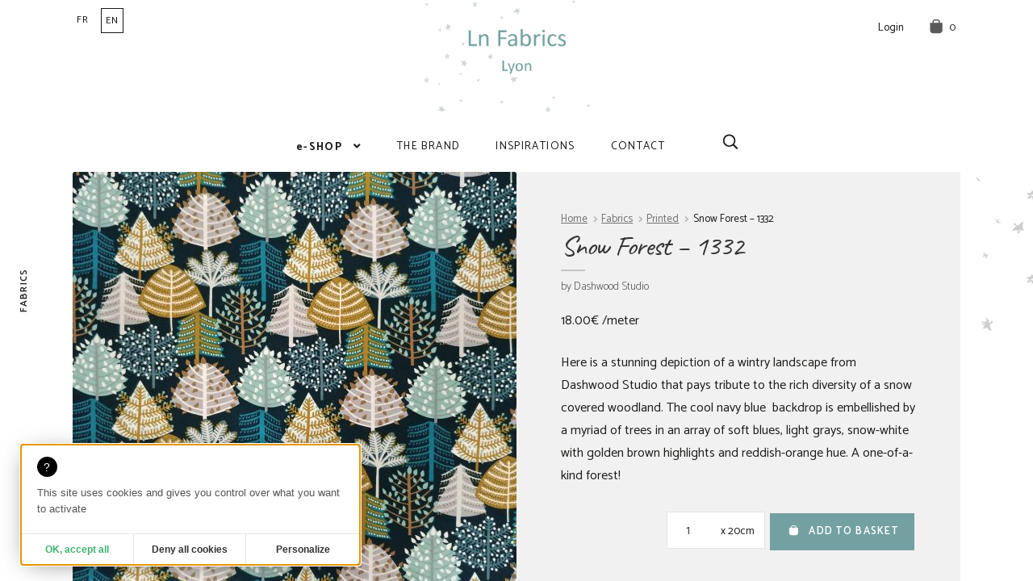

--- FILE ---
content_type: text/html; charset=UTF-8
request_url: https://www.ln-fabrics.fr/en/produit/snow-forest-1332-2/
body_size: 15208
content:
<!doctype html>
<html lang="en-GB">
<head>
<meta charset="UTF-8">
<meta name="viewport" content="width=device-width, initial-scale=1, maximum-scale=2.0">
<link rel="profile" href="http://gmpg.org/xfn/11">
<link rel="pingback" href="https://www.ln-fabrics.fr/xmlrpc.php">
<link rel="icon" href="https://www.ln-fabrics.fr/wp-content/themes/ln-fabrics/assets/images/favicon.png">
<link rel="stylesheet" href="https://use.fontawesome.com/releases/v5.8.2/css/all.css" integrity="sha384-oS3vJWv+0UjzBfQzYUhtDYW+Pj2yciDJxpsK1OYPAYjqT085Qq/1cq5FLXAZQ7Ay" crossorigin="anonymous">
<link href="https://fonts.googleapis.com/css?family=Catamaran:300,400,600,700|Caveat|Montserrat" rel="stylesheet">

<meta name='robots' content='index, follow, max-image-preview:large, max-snippet:-1, max-video-preview:-1' />

	<!-- This site is optimized with the Yoast SEO plugin v26.8 - https://yoast.com/product/yoast-seo-wordpress/ -->
	<title>Snow Forest - 1332 - Ln Fabrics</title>
	<meta name="description" content="Dashwood Studio proposes an enchanted forest print that is bound to inspire you. Ideal for DIY, quilting, fashion accessories and home decor." />
	<link rel="canonical" href="https://www.ln-fabrics.fr/en/produit/snow-forest-1332-2/" />
	<meta property="og:locale" content="en_GB" />
	<meta property="og:type" content="article" />
	<meta property="og:title" content="Snow Forest - 1332 - Ln Fabrics" />
	<meta property="og:description" content="Dashwood Studio proposes an enchanted forest print that is bound to inspire you. Ideal for DIY, quilting, fashion accessories and home decor." />
	<meta property="og:url" content="https://www.ln-fabrics.fr/en/produit/snow-forest-1332-2/" />
	<meta property="og:site_name" content="Ln Fabrics" />
	<meta property="article:publisher" content="https://www.facebook.com/helenemuller69" />
	<meta property="article:modified_time" content="2019-09-16T08:01:18+00:00" />
	<meta property="og:image" content="https://www.ln-fabrics.fr/wp-content/uploads/2019/05/20190915_165342b-850x850.jpg" />
	<meta property="og:image:width" content="850" />
	<meta property="og:image:height" content="850" />
	<meta property="og:image:type" content="image/jpeg" />
	<meta name="twitter:card" content="summary_large_image" />
	<script type="application/ld+json" class="yoast-schema-graph">{"@context":"https://schema.org","@graph":[{"@type":"WebPage","@id":"https://www.ln-fabrics.fr/en/produit/snow-forest-1332-2/","url":"https://www.ln-fabrics.fr/en/produit/snow-forest-1332-2/","name":"Snow Forest - 1332 - Ln Fabrics","isPartOf":{"@id":"https://www.ln-fabrics.fr/en/accueil-eng/#website"},"primaryImageOfPage":{"@id":"https://www.ln-fabrics.fr/en/produit/snow-forest-1332-2/#primaryimage"},"image":{"@id":"https://www.ln-fabrics.fr/en/produit/snow-forest-1332-2/#primaryimage"},"thumbnailUrl":"https://www.ln-fabrics.fr/wp-content/uploads/2019/05/20190915_165342b-scaled.jpg","datePublished":"2019-05-21T23:44:55+00:00","dateModified":"2019-09-16T08:01:18+00:00","description":"Dashwood Studio proposes an enchanted forest print that is bound to inspire you. Ideal for DIY, quilting, fashion accessories and home decor.","breadcrumb":{"@id":"https://www.ln-fabrics.fr/en/produit/snow-forest-1332-2/#breadcrumb"},"inLanguage":"en-GB","potentialAction":[{"@type":"ReadAction","target":["https://www.ln-fabrics.fr/en/produit/snow-forest-1332-2/"]}]},{"@type":"ImageObject","inLanguage":"en-GB","@id":"https://www.ln-fabrics.fr/en/produit/snow-forest-1332-2/#primaryimage","url":"https://www.ln-fabrics.fr/wp-content/uploads/2019/05/20190915_165342b-scaled.jpg","contentUrl":"https://www.ln-fabrics.fr/wp-content/uploads/2019/05/20190915_165342b-scaled.jpg","width":1200,"height":1200},{"@type":"BreadcrumbList","@id":"https://www.ln-fabrics.fr/en/produit/snow-forest-1332-2/#breadcrumb","itemListElement":[{"@type":"ListItem","position":1,"name":"Home","item":"https://www.ln-fabrics.fr/en/accueil-eng/"},{"@type":"ListItem","position":2,"name":"e-SHOP","item":"https://www.ln-fabrics.fr/en/e-shop/"},{"@type":"ListItem","position":3,"name":"Snow Forest &#8211; 1332"}]},{"@type":"WebSite","@id":"https://www.ln-fabrics.fr/en/accueil-eng/#website","url":"https://www.ln-fabrics.fr/en/accueil-eng/","name":"Ln Fabrics","description":"Vente de tissus au mètre, kits et produits finis (eng)","publisher":{"@id":"https://www.ln-fabrics.fr/en/accueil-eng/#organization"},"potentialAction":[{"@type":"SearchAction","target":{"@type":"EntryPoint","urlTemplate":"https://www.ln-fabrics.fr/en/accueil-eng/?s={search_term_string}"},"query-input":{"@type":"PropertyValueSpecification","valueRequired":true,"valueName":"search_term_string"}}],"inLanguage":"en-GB"},{"@type":"Organization","@id":"https://www.ln-fabrics.fr/en/accueil-eng/#organization","name":"Ln Fabrics","url":"https://www.ln-fabrics.fr/en/accueil-eng/","logo":{"@type":"ImageObject","inLanguage":"en-GB","@id":"https://www.ln-fabrics.fr/en/accueil-eng/#/schema/logo/image/","url":"https://www.ln-fabrics.fr/wp-content/uploads/2019/04/logo-ln-fabrics.png","contentUrl":"https://www.ln-fabrics.fr/wp-content/uploads/2019/04/logo-ln-fabrics.png","width":300,"height":187,"caption":"Ln Fabrics"},"image":{"@id":"https://www.ln-fabrics.fr/en/accueil-eng/#/schema/logo/image/"},"sameAs":["https://www.facebook.com/helenemuller69","https://www.instagram.com/lnfabrics/?hl=fr","https://www.pinterest.fr/lnfabrics/"]}]}</script>
	<!-- / Yoast SEO plugin. -->


<link rel='dns-prefetch' href='//fonts.googleapis.com' />
<link rel='dns-prefetch' href='//use.fontawesome.com' />
<link href='https://fonts.gstatic.com' crossorigin rel='preconnect' />
<link rel="alternate" type="application/rss+xml" title="Ln Fabrics &raquo; Feed" href="https://www.ln-fabrics.fr/en/feed/" />
<link rel="alternate" type="application/rss+xml" title="Ln Fabrics &raquo; Comments Feed" href="https://www.ln-fabrics.fr/en/comments/feed/" />
<link rel="alternate" title="oEmbed (JSON)" type="application/json+oembed" href="https://www.ln-fabrics.fr/wp-json/oembed/1.0/embed?url=https%3A%2F%2Fwww.ln-fabrics.fr%2Fen%2Fproduit%2Fsnow-forest-1332-2%2F&#038;lang=en" />
<link rel="alternate" title="oEmbed (XML)" type="text/xml+oembed" href="https://www.ln-fabrics.fr/wp-json/oembed/1.0/embed?url=https%3A%2F%2Fwww.ln-fabrics.fr%2Fen%2Fproduit%2Fsnow-forest-1332-2%2F&#038;format=xml&#038;lang=en" />
<style id='wp-img-auto-sizes-contain-inline-css'>
img:is([sizes=auto i],[sizes^="auto," i]){contain-intrinsic-size:3000px 1500px}
/*# sourceURL=wp-img-auto-sizes-contain-inline-css */
</style>
<style id='wp-emoji-styles-inline-css'>

	img.wp-smiley, img.emoji {
		display: inline !important;
		border: none !important;
		box-shadow: none !important;
		height: 1em !important;
		width: 1em !important;
		margin: 0 0.07em !important;
		vertical-align: -0.1em !important;
		background: none !important;
		padding: 0 !important;
	}
/*# sourceURL=wp-emoji-styles-inline-css */
</style>
<style id='wp-block-library-inline-css'>
:root{--wp-block-synced-color:#7a00df;--wp-block-synced-color--rgb:122,0,223;--wp-bound-block-color:var(--wp-block-synced-color);--wp-editor-canvas-background:#ddd;--wp-admin-theme-color:#007cba;--wp-admin-theme-color--rgb:0,124,186;--wp-admin-theme-color-darker-10:#006ba1;--wp-admin-theme-color-darker-10--rgb:0,107,160.5;--wp-admin-theme-color-darker-20:#005a87;--wp-admin-theme-color-darker-20--rgb:0,90,135;--wp-admin-border-width-focus:2px}@media (min-resolution:192dpi){:root{--wp-admin-border-width-focus:1.5px}}.wp-element-button{cursor:pointer}:root .has-very-light-gray-background-color{background-color:#eee}:root .has-very-dark-gray-background-color{background-color:#313131}:root .has-very-light-gray-color{color:#eee}:root .has-very-dark-gray-color{color:#313131}:root .has-vivid-green-cyan-to-vivid-cyan-blue-gradient-background{background:linear-gradient(135deg,#00d084,#0693e3)}:root .has-purple-crush-gradient-background{background:linear-gradient(135deg,#34e2e4,#4721fb 50%,#ab1dfe)}:root .has-hazy-dawn-gradient-background{background:linear-gradient(135deg,#faaca8,#dad0ec)}:root .has-subdued-olive-gradient-background{background:linear-gradient(135deg,#fafae1,#67a671)}:root .has-atomic-cream-gradient-background{background:linear-gradient(135deg,#fdd79a,#004a59)}:root .has-nightshade-gradient-background{background:linear-gradient(135deg,#330968,#31cdcf)}:root .has-midnight-gradient-background{background:linear-gradient(135deg,#020381,#2874fc)}:root{--wp--preset--font-size--normal:16px;--wp--preset--font-size--huge:42px}.has-regular-font-size{font-size:1em}.has-larger-font-size{font-size:2.625em}.has-normal-font-size{font-size:var(--wp--preset--font-size--normal)}.has-huge-font-size{font-size:var(--wp--preset--font-size--huge)}.has-text-align-center{text-align:center}.has-text-align-left{text-align:left}.has-text-align-right{text-align:right}.has-fit-text{white-space:nowrap!important}#end-resizable-editor-section{display:none}.aligncenter{clear:both}.items-justified-left{justify-content:flex-start}.items-justified-center{justify-content:center}.items-justified-right{justify-content:flex-end}.items-justified-space-between{justify-content:space-between}.screen-reader-text{border:0;clip-path:inset(50%);height:1px;margin:-1px;overflow:hidden;padding:0;position:absolute;width:1px;word-wrap:normal!important}.screen-reader-text:focus{background-color:#ddd;clip-path:none;color:#444;display:block;font-size:1em;height:auto;left:5px;line-height:normal;padding:15px 23px 14px;text-decoration:none;top:5px;width:auto;z-index:100000}html :where(.has-border-color){border-style:solid}html :where([style*=border-top-color]){border-top-style:solid}html :where([style*=border-right-color]){border-right-style:solid}html :where([style*=border-bottom-color]){border-bottom-style:solid}html :where([style*=border-left-color]){border-left-style:solid}html :where([style*=border-width]){border-style:solid}html :where([style*=border-top-width]){border-top-style:solid}html :where([style*=border-right-width]){border-right-style:solid}html :where([style*=border-bottom-width]){border-bottom-style:solid}html :where([style*=border-left-width]){border-left-style:solid}html :where(img[class*=wp-image-]){height:auto;max-width:100%}:where(figure){margin:0 0 1em}html :where(.is-position-sticky){--wp-admin--admin-bar--position-offset:var(--wp-admin--admin-bar--height,0px)}@media screen and (max-width:600px){html :where(.is-position-sticky){--wp-admin--admin-bar--position-offset:0px}}

/*# sourceURL=wp-block-library-inline-css */
</style><link rel='stylesheet' id='wc-blocks-style-css' href='https://www.ln-fabrics.fr/wp-content/plugins/woocommerce/assets/client/blocks/wc-blocks.css?ver=wc-10.4.3' media='all' />
<style id='global-styles-inline-css'>
:root{--wp--preset--aspect-ratio--square: 1;--wp--preset--aspect-ratio--4-3: 4/3;--wp--preset--aspect-ratio--3-4: 3/4;--wp--preset--aspect-ratio--3-2: 3/2;--wp--preset--aspect-ratio--2-3: 2/3;--wp--preset--aspect-ratio--16-9: 16/9;--wp--preset--aspect-ratio--9-16: 9/16;--wp--preset--color--black: #000000;--wp--preset--color--cyan-bluish-gray: #abb8c3;--wp--preset--color--white: #ffffff;--wp--preset--color--pale-pink: #f78da7;--wp--preset--color--vivid-red: #cf2e2e;--wp--preset--color--luminous-vivid-orange: #ff6900;--wp--preset--color--luminous-vivid-amber: #fcb900;--wp--preset--color--light-green-cyan: #7bdcb5;--wp--preset--color--vivid-green-cyan: #00d084;--wp--preset--color--pale-cyan-blue: #8ed1fc;--wp--preset--color--vivid-cyan-blue: #0693e3;--wp--preset--color--vivid-purple: #9b51e0;--wp--preset--gradient--vivid-cyan-blue-to-vivid-purple: linear-gradient(135deg,rgb(6,147,227) 0%,rgb(155,81,224) 100%);--wp--preset--gradient--light-green-cyan-to-vivid-green-cyan: linear-gradient(135deg,rgb(122,220,180) 0%,rgb(0,208,130) 100%);--wp--preset--gradient--luminous-vivid-amber-to-luminous-vivid-orange: linear-gradient(135deg,rgb(252,185,0) 0%,rgb(255,105,0) 100%);--wp--preset--gradient--luminous-vivid-orange-to-vivid-red: linear-gradient(135deg,rgb(255,105,0) 0%,rgb(207,46,46) 100%);--wp--preset--gradient--very-light-gray-to-cyan-bluish-gray: linear-gradient(135deg,rgb(238,238,238) 0%,rgb(169,184,195) 100%);--wp--preset--gradient--cool-to-warm-spectrum: linear-gradient(135deg,rgb(74,234,220) 0%,rgb(151,120,209) 20%,rgb(207,42,186) 40%,rgb(238,44,130) 60%,rgb(251,105,98) 80%,rgb(254,248,76) 100%);--wp--preset--gradient--blush-light-purple: linear-gradient(135deg,rgb(255,206,236) 0%,rgb(152,150,240) 100%);--wp--preset--gradient--blush-bordeaux: linear-gradient(135deg,rgb(254,205,165) 0%,rgb(254,45,45) 50%,rgb(107,0,62) 100%);--wp--preset--gradient--luminous-dusk: linear-gradient(135deg,rgb(255,203,112) 0%,rgb(199,81,192) 50%,rgb(65,88,208) 100%);--wp--preset--gradient--pale-ocean: linear-gradient(135deg,rgb(255,245,203) 0%,rgb(182,227,212) 50%,rgb(51,167,181) 100%);--wp--preset--gradient--electric-grass: linear-gradient(135deg,rgb(202,248,128) 0%,rgb(113,206,126) 100%);--wp--preset--gradient--midnight: linear-gradient(135deg,rgb(2,3,129) 0%,rgb(40,116,252) 100%);--wp--preset--font-size--small: 14px;--wp--preset--font-size--medium: 23px;--wp--preset--font-size--large: 26px;--wp--preset--font-size--x-large: 42px;--wp--preset--font-size--normal: 16px;--wp--preset--font-size--huge: 37px;--wp--preset--spacing--20: 0.44rem;--wp--preset--spacing--30: 0.67rem;--wp--preset--spacing--40: 1rem;--wp--preset--spacing--50: 1.5rem;--wp--preset--spacing--60: 2.25rem;--wp--preset--spacing--70: 3.38rem;--wp--preset--spacing--80: 5.06rem;--wp--preset--shadow--natural: 6px 6px 9px rgba(0, 0, 0, 0.2);--wp--preset--shadow--deep: 12px 12px 50px rgba(0, 0, 0, 0.4);--wp--preset--shadow--sharp: 6px 6px 0px rgba(0, 0, 0, 0.2);--wp--preset--shadow--outlined: 6px 6px 0px -3px rgb(255, 255, 255), 6px 6px rgb(0, 0, 0);--wp--preset--shadow--crisp: 6px 6px 0px rgb(0, 0, 0);}:root :where(.is-layout-flow) > :first-child{margin-block-start: 0;}:root :where(.is-layout-flow) > :last-child{margin-block-end: 0;}:root :where(.is-layout-flow) > *{margin-block-start: 24px;margin-block-end: 0;}:root :where(.is-layout-constrained) > :first-child{margin-block-start: 0;}:root :where(.is-layout-constrained) > :last-child{margin-block-end: 0;}:root :where(.is-layout-constrained) > *{margin-block-start: 24px;margin-block-end: 0;}:root :where(.is-layout-flex){gap: 24px;}:root :where(.is-layout-grid){gap: 24px;}body .is-layout-flex{display: flex;}.is-layout-flex{flex-wrap: wrap;align-items: center;}.is-layout-flex > :is(*, div){margin: 0;}body .is-layout-grid{display: grid;}.is-layout-grid > :is(*, div){margin: 0;}.has-black-color{color: var(--wp--preset--color--black) !important;}.has-cyan-bluish-gray-color{color: var(--wp--preset--color--cyan-bluish-gray) !important;}.has-white-color{color: var(--wp--preset--color--white) !important;}.has-pale-pink-color{color: var(--wp--preset--color--pale-pink) !important;}.has-vivid-red-color{color: var(--wp--preset--color--vivid-red) !important;}.has-luminous-vivid-orange-color{color: var(--wp--preset--color--luminous-vivid-orange) !important;}.has-luminous-vivid-amber-color{color: var(--wp--preset--color--luminous-vivid-amber) !important;}.has-light-green-cyan-color{color: var(--wp--preset--color--light-green-cyan) !important;}.has-vivid-green-cyan-color{color: var(--wp--preset--color--vivid-green-cyan) !important;}.has-pale-cyan-blue-color{color: var(--wp--preset--color--pale-cyan-blue) !important;}.has-vivid-cyan-blue-color{color: var(--wp--preset--color--vivid-cyan-blue) !important;}.has-vivid-purple-color{color: var(--wp--preset--color--vivid-purple) !important;}.has-black-background-color{background-color: var(--wp--preset--color--black) !important;}.has-cyan-bluish-gray-background-color{background-color: var(--wp--preset--color--cyan-bluish-gray) !important;}.has-white-background-color{background-color: var(--wp--preset--color--white) !important;}.has-pale-pink-background-color{background-color: var(--wp--preset--color--pale-pink) !important;}.has-vivid-red-background-color{background-color: var(--wp--preset--color--vivid-red) !important;}.has-luminous-vivid-orange-background-color{background-color: var(--wp--preset--color--luminous-vivid-orange) !important;}.has-luminous-vivid-amber-background-color{background-color: var(--wp--preset--color--luminous-vivid-amber) !important;}.has-light-green-cyan-background-color{background-color: var(--wp--preset--color--light-green-cyan) !important;}.has-vivid-green-cyan-background-color{background-color: var(--wp--preset--color--vivid-green-cyan) !important;}.has-pale-cyan-blue-background-color{background-color: var(--wp--preset--color--pale-cyan-blue) !important;}.has-vivid-cyan-blue-background-color{background-color: var(--wp--preset--color--vivid-cyan-blue) !important;}.has-vivid-purple-background-color{background-color: var(--wp--preset--color--vivid-purple) !important;}.has-black-border-color{border-color: var(--wp--preset--color--black) !important;}.has-cyan-bluish-gray-border-color{border-color: var(--wp--preset--color--cyan-bluish-gray) !important;}.has-white-border-color{border-color: var(--wp--preset--color--white) !important;}.has-pale-pink-border-color{border-color: var(--wp--preset--color--pale-pink) !important;}.has-vivid-red-border-color{border-color: var(--wp--preset--color--vivid-red) !important;}.has-luminous-vivid-orange-border-color{border-color: var(--wp--preset--color--luminous-vivid-orange) !important;}.has-luminous-vivid-amber-border-color{border-color: var(--wp--preset--color--luminous-vivid-amber) !important;}.has-light-green-cyan-border-color{border-color: var(--wp--preset--color--light-green-cyan) !important;}.has-vivid-green-cyan-border-color{border-color: var(--wp--preset--color--vivid-green-cyan) !important;}.has-pale-cyan-blue-border-color{border-color: var(--wp--preset--color--pale-cyan-blue) !important;}.has-vivid-cyan-blue-border-color{border-color: var(--wp--preset--color--vivid-cyan-blue) !important;}.has-vivid-purple-border-color{border-color: var(--wp--preset--color--vivid-purple) !important;}.has-vivid-cyan-blue-to-vivid-purple-gradient-background{background: var(--wp--preset--gradient--vivid-cyan-blue-to-vivid-purple) !important;}.has-light-green-cyan-to-vivid-green-cyan-gradient-background{background: var(--wp--preset--gradient--light-green-cyan-to-vivid-green-cyan) !important;}.has-luminous-vivid-amber-to-luminous-vivid-orange-gradient-background{background: var(--wp--preset--gradient--luminous-vivid-amber-to-luminous-vivid-orange) !important;}.has-luminous-vivid-orange-to-vivid-red-gradient-background{background: var(--wp--preset--gradient--luminous-vivid-orange-to-vivid-red) !important;}.has-very-light-gray-to-cyan-bluish-gray-gradient-background{background: var(--wp--preset--gradient--very-light-gray-to-cyan-bluish-gray) !important;}.has-cool-to-warm-spectrum-gradient-background{background: var(--wp--preset--gradient--cool-to-warm-spectrum) !important;}.has-blush-light-purple-gradient-background{background: var(--wp--preset--gradient--blush-light-purple) !important;}.has-blush-bordeaux-gradient-background{background: var(--wp--preset--gradient--blush-bordeaux) !important;}.has-luminous-dusk-gradient-background{background: var(--wp--preset--gradient--luminous-dusk) !important;}.has-pale-ocean-gradient-background{background: var(--wp--preset--gradient--pale-ocean) !important;}.has-electric-grass-gradient-background{background: var(--wp--preset--gradient--electric-grass) !important;}.has-midnight-gradient-background{background: var(--wp--preset--gradient--midnight) !important;}.has-small-font-size{font-size: var(--wp--preset--font-size--small) !important;}.has-medium-font-size{font-size: var(--wp--preset--font-size--medium) !important;}.has-large-font-size{font-size: var(--wp--preset--font-size--large) !important;}.has-x-large-font-size{font-size: var(--wp--preset--font-size--x-large) !important;}
/*# sourceURL=global-styles-inline-css */
</style>

<style id='classic-theme-styles-inline-css'>
/*! This file is auto-generated */
.wp-block-button__link{color:#fff;background-color:#32373c;border-radius:9999px;box-shadow:none;text-decoration:none;padding:calc(.667em + 2px) calc(1.333em + 2px);font-size:1.125em}.wp-block-file__button{background:#32373c;color:#fff;text-decoration:none}
/*# sourceURL=/wp-includes/css/classic-themes.min.css */
</style>
<link rel='stylesheet' id='storefront-gutenberg-blocks-css' href='https://www.ln-fabrics.fr/wp-content/themes/storefront/assets/css/base/gutenberg-blocks.css?ver=4.6.2' media='all' />
<style id='storefront-gutenberg-blocks-inline-css'>

				.wp-block-button__link:not(.has-text-color) {
					color: #333333;
				}

				.wp-block-button__link:not(.has-text-color):hover,
				.wp-block-button__link:not(.has-text-color):focus,
				.wp-block-button__link:not(.has-text-color):active {
					color: #333333;
				}

				.wp-block-button__link:not(.has-background) {
					background-color: #eeeeee;
				}

				.wp-block-button__link:not(.has-background):hover,
				.wp-block-button__link:not(.has-background):focus,
				.wp-block-button__link:not(.has-background):active {
					border-color: #d5d5d5;
					background-color: #d5d5d5;
				}

				.wc-block-grid__products .wc-block-grid__product .wp-block-button__link {
					background-color: #eeeeee;
					border-color: #eeeeee;
					color: #333333;
				}

				.wp-block-quote footer,
				.wp-block-quote cite,
				.wp-block-quote__citation {
					color: #6d6d6d;
				}

				.wp-block-pullquote cite,
				.wp-block-pullquote footer,
				.wp-block-pullquote__citation {
					color: #6d6d6d;
				}

				.wp-block-image figcaption {
					color: #6d6d6d;
				}

				.wp-block-separator.is-style-dots::before {
					color: #333333;
				}

				.wp-block-file a.wp-block-file__button {
					color: #333333;
					background-color: #eeeeee;
					border-color: #eeeeee;
				}

				.wp-block-file a.wp-block-file__button:hover,
				.wp-block-file a.wp-block-file__button:focus,
				.wp-block-file a.wp-block-file__button:active {
					color: #333333;
					background-color: #d5d5d5;
				}

				.wp-block-code,
				.wp-block-preformatted pre {
					color: #6d6d6d;
				}

				.wp-block-table:not( .has-background ):not( .is-style-stripes ) tbody tr:nth-child(2n) td {
					background-color: #fdfdfd;
				}

				.wp-block-cover .wp-block-cover__inner-container h1:not(.has-text-color),
				.wp-block-cover .wp-block-cover__inner-container h2:not(.has-text-color),
				.wp-block-cover .wp-block-cover__inner-container h3:not(.has-text-color),
				.wp-block-cover .wp-block-cover__inner-container h4:not(.has-text-color),
				.wp-block-cover .wp-block-cover__inner-container h5:not(.has-text-color),
				.wp-block-cover .wp-block-cover__inner-container h6:not(.has-text-color) {
					color: #000000;
				}

				div.wc-block-components-price-slider__range-input-progress,
				.rtl .wc-block-components-price-slider__range-input-progress {
					--range-color: #7f54b3;
				}

				/* Target only IE11 */
				@media all and (-ms-high-contrast: none), (-ms-high-contrast: active) {
					.wc-block-components-price-slider__range-input-progress {
						background: #7f54b3;
					}
				}

				.wc-block-components-button:not(.is-link) {
					background-color: #333333;
					color: #ffffff;
				}

				.wc-block-components-button:not(.is-link):hover,
				.wc-block-components-button:not(.is-link):focus,
				.wc-block-components-button:not(.is-link):active {
					background-color: #1a1a1a;
					color: #ffffff;
				}

				.wc-block-components-button:not(.is-link):disabled {
					background-color: #333333;
					color: #ffffff;
				}

				.wc-block-cart__submit-container {
					background-color: #ffffff;
				}

				.wc-block-cart__submit-container::before {
					color: rgba(220,220,220,0.5);
				}

				.wc-block-components-order-summary-item__quantity {
					background-color: #ffffff;
					border-color: #6d6d6d;
					box-shadow: 0 0 0 2px #ffffff;
					color: #6d6d6d;
				}
			
/*# sourceURL=storefront-gutenberg-blocks-inline-css */
</style>
<link rel='stylesheet' id='photoswipe-css' href='https://www.ln-fabrics.fr/wp-content/plugins/woocommerce/assets/css/photoswipe/photoswipe.min.css?ver=10.4.3' media='all' />
<link rel='stylesheet' id='photoswipe-default-skin-css' href='https://www.ln-fabrics.fr/wp-content/plugins/woocommerce/assets/css/photoswipe/default-skin/default-skin.min.css?ver=10.4.3' media='all' />
<style id='woocommerce-inline-inline-css'>
.woocommerce form .form-row .required { visibility: visible; }
/*# sourceURL=woocommerce-inline-inline-css */
</style>
<link rel='stylesheet' id='storefront-style-css' href='https://www.ln-fabrics.fr/wp-content/themes/storefront/style.css?ver=4.6.2' media='all' />
<style id='storefront-style-inline-css'>

			.main-navigation ul li a,
			.site-title a,
			ul.menu li a,
			.site-branding h1 a,
			button.menu-toggle,
			button.menu-toggle:hover,
			.handheld-navigation .dropdown-toggle {
				color: #333333;
			}

			button.menu-toggle,
			button.menu-toggle:hover {
				border-color: #333333;
			}

			.main-navigation ul li a:hover,
			.main-navigation ul li:hover > a,
			.site-title a:hover,
			.site-header ul.menu li.current-menu-item > a {
				color: #747474;
			}

			table:not( .has-background ) th {
				background-color: #f8f8f8;
			}

			table:not( .has-background ) tbody td {
				background-color: #fdfdfd;
			}

			table:not( .has-background ) tbody tr:nth-child(2n) td,
			fieldset,
			fieldset legend {
				background-color: #fbfbfb;
			}

			.site-header,
			.secondary-navigation ul ul,
			.main-navigation ul.menu > li.menu-item-has-children:after,
			.secondary-navigation ul.menu ul,
			.storefront-handheld-footer-bar,
			.storefront-handheld-footer-bar ul li > a,
			.storefront-handheld-footer-bar ul li.search .site-search,
			button.menu-toggle,
			button.menu-toggle:hover {
				background-color: #ffffff;
			}

			p.site-description,
			.site-header,
			.storefront-handheld-footer-bar {
				color: #404040;
			}

			button.menu-toggle:after,
			button.menu-toggle:before,
			button.menu-toggle span:before {
				background-color: #333333;
			}

			h1, h2, h3, h4, h5, h6, .wc-block-grid__product-title {
				color: #333333;
			}

			.widget h1 {
				border-bottom-color: #333333;
			}

			body,
			.secondary-navigation a {
				color: #6d6d6d;
			}

			.widget-area .widget a,
			.hentry .entry-header .posted-on a,
			.hentry .entry-header .post-author a,
			.hentry .entry-header .post-comments a,
			.hentry .entry-header .byline a {
				color: #727272;
			}

			a {
				color: #7f54b3;
			}

			a:focus,
			button:focus,
			.button.alt:focus,
			input:focus,
			textarea:focus,
			input[type="button"]:focus,
			input[type="reset"]:focus,
			input[type="submit"]:focus,
			input[type="email"]:focus,
			input[type="tel"]:focus,
			input[type="url"]:focus,
			input[type="password"]:focus,
			input[type="search"]:focus {
				outline-color: #7f54b3;
			}

			button, input[type="button"], input[type="reset"], input[type="submit"], .button, .widget a.button {
				background-color: #eeeeee;
				border-color: #eeeeee;
				color: #333333;
			}

			button:hover, input[type="button"]:hover, input[type="reset"]:hover, input[type="submit"]:hover, .button:hover, .widget a.button:hover {
				background-color: #d5d5d5;
				border-color: #d5d5d5;
				color: #333333;
			}

			button.alt, input[type="button"].alt, input[type="reset"].alt, input[type="submit"].alt, .button.alt, .widget-area .widget a.button.alt {
				background-color: #333333;
				border-color: #333333;
				color: #ffffff;
			}

			button.alt:hover, input[type="button"].alt:hover, input[type="reset"].alt:hover, input[type="submit"].alt:hover, .button.alt:hover, .widget-area .widget a.button.alt:hover {
				background-color: #1a1a1a;
				border-color: #1a1a1a;
				color: #ffffff;
			}

			.pagination .page-numbers li .page-numbers.current {
				background-color: #e6e6e6;
				color: #636363;
			}

			#comments .comment-list .comment-content .comment-text {
				background-color: #f8f8f8;
			}

			.site-footer {
				background-color: #f0f0f0;
				color: #6d6d6d;
			}

			.site-footer a:not(.button):not(.components-button) {
				color: #333333;
			}

			.site-footer .storefront-handheld-footer-bar a:not(.button):not(.components-button) {
				color: #333333;
			}

			.site-footer h1, .site-footer h2, .site-footer h3, .site-footer h4, .site-footer h5, .site-footer h6, .site-footer .widget .widget-title, .site-footer .widget .widgettitle {
				color: #333333;
			}

			.page-template-template-homepage.has-post-thumbnail .type-page.has-post-thumbnail .entry-title {
				color: #000000;
			}

			.page-template-template-homepage.has-post-thumbnail .type-page.has-post-thumbnail .entry-content {
				color: #000000;
			}

			@media screen and ( min-width: 768px ) {
				.secondary-navigation ul.menu a:hover {
					color: #595959;
				}

				.secondary-navigation ul.menu a {
					color: #404040;
				}

				.main-navigation ul.menu ul.sub-menu,
				.main-navigation ul.nav-menu ul.children {
					background-color: #f0f0f0;
				}

				.site-header {
					border-bottom-color: #f0f0f0;
				}
			}
/*# sourceURL=storefront-style-inline-css */
</style>
<link rel='stylesheet' id='storefront-icons-css' href='https://www.ln-fabrics.fr/wp-content/themes/storefront/assets/css/base/icons.css?ver=4.6.2' media='all' />
<link rel='stylesheet' id='storefront-fonts-css' href='https://fonts.googleapis.com/css?family=Source+Sans+Pro%3A400%2C300%2C300italic%2C400italic%2C600%2C700%2C900&#038;subset=latin%2Clatin-ext&#038;ver=4.6.2' media='all' />
<link rel='stylesheet' id='font-awesome-css' href='//use.fontawesome.com/releases/v5.5.0/css/all.css?ver=5.5.0' media='all' />
<link rel='stylesheet' id='storefront-woocommerce-style-css' href='https://www.ln-fabrics.fr/wp-content/themes/storefront/assets/css/woocommerce/woocommerce.css?ver=4.6.2' media='all' />
<style id='storefront-woocommerce-style-inline-css'>
@font-face {
				font-family: star;
				src: url(https://www.ln-fabrics.fr/wp-content/plugins/woocommerce/assets/fonts/star.eot);
				src:
					url(https://www.ln-fabrics.fr/wp-content/plugins/woocommerce/assets/fonts/star.eot?#iefix) format("embedded-opentype"),
					url(https://www.ln-fabrics.fr/wp-content/plugins/woocommerce/assets/fonts/star.woff) format("woff"),
					url(https://www.ln-fabrics.fr/wp-content/plugins/woocommerce/assets/fonts/star.ttf) format("truetype"),
					url(https://www.ln-fabrics.fr/wp-content/plugins/woocommerce/assets/fonts/star.svg#star) format("svg");
				font-weight: 400;
				font-style: normal;
			}
			@font-face {
				font-family: WooCommerce;
				src: url(https://www.ln-fabrics.fr/wp-content/plugins/woocommerce/assets/fonts/WooCommerce.eot);
				src:
					url(https://www.ln-fabrics.fr/wp-content/plugins/woocommerce/assets/fonts/WooCommerce.eot?#iefix) format("embedded-opentype"),
					url(https://www.ln-fabrics.fr/wp-content/plugins/woocommerce/assets/fonts/WooCommerce.woff) format("woff"),
					url(https://www.ln-fabrics.fr/wp-content/plugins/woocommerce/assets/fonts/WooCommerce.ttf) format("truetype"),
					url(https://www.ln-fabrics.fr/wp-content/plugins/woocommerce/assets/fonts/WooCommerce.svg#WooCommerce) format("svg");
				font-weight: 400;
				font-style: normal;
			}

			a.cart-contents,
			.site-header-cart .widget_shopping_cart a {
				color: #333333;
			}

			a.cart-contents:hover,
			.site-header-cart .widget_shopping_cart a:hover,
			.site-header-cart:hover > li > a {
				color: #747474;
			}

			table.cart td.product-remove,
			table.cart td.actions {
				border-top-color: #ffffff;
			}

			.storefront-handheld-footer-bar ul li.cart .count {
				background-color: #333333;
				color: #ffffff;
				border-color: #ffffff;
			}

			.woocommerce-tabs ul.tabs li.active a,
			ul.products li.product .price,
			.onsale,
			.wc-block-grid__product-onsale,
			.widget_search form:before,
			.widget_product_search form:before {
				color: #6d6d6d;
			}

			.woocommerce-breadcrumb a,
			a.woocommerce-review-link,
			.product_meta a {
				color: #727272;
			}

			.wc-block-grid__product-onsale,
			.onsale {
				border-color: #6d6d6d;
			}

			.star-rating span:before,
			.quantity .plus, .quantity .minus,
			p.stars a:hover:after,
			p.stars a:after,
			.star-rating span:before,
			#payment .payment_methods li input[type=radio]:first-child:checked+label:before {
				color: #7f54b3;
			}

			.widget_price_filter .ui-slider .ui-slider-range,
			.widget_price_filter .ui-slider .ui-slider-handle {
				background-color: #7f54b3;
			}

			.order_details {
				background-color: #f8f8f8;
			}

			.order_details > li {
				border-bottom: 1px dotted #e3e3e3;
			}

			.order_details:before,
			.order_details:after {
				background: -webkit-linear-gradient(transparent 0,transparent 0),-webkit-linear-gradient(135deg,#f8f8f8 33.33%,transparent 33.33%),-webkit-linear-gradient(45deg,#f8f8f8 33.33%,transparent 33.33%)
			}

			#order_review {
				background-color: #ffffff;
			}

			#payment .payment_methods > li .payment_box,
			#payment .place-order {
				background-color: #fafafa;
			}

			#payment .payment_methods > li:not(.woocommerce-notice) {
				background-color: #f5f5f5;
			}

			#payment .payment_methods > li:not(.woocommerce-notice):hover {
				background-color: #f0f0f0;
			}

			.woocommerce-pagination .page-numbers li .page-numbers.current {
				background-color: #e6e6e6;
				color: #636363;
			}

			.wc-block-grid__product-onsale,
			.onsale,
			.woocommerce-pagination .page-numbers li .page-numbers:not(.current) {
				color: #6d6d6d;
			}

			p.stars a:before,
			p.stars a:hover~a:before,
			p.stars.selected a.active~a:before {
				color: #6d6d6d;
			}

			p.stars.selected a.active:before,
			p.stars:hover a:before,
			p.stars.selected a:not(.active):before,
			p.stars.selected a.active:before {
				color: #7f54b3;
			}

			.single-product div.product .woocommerce-product-gallery .woocommerce-product-gallery__trigger {
				background-color: #eeeeee;
				color: #333333;
			}

			.single-product div.product .woocommerce-product-gallery .woocommerce-product-gallery__trigger:hover {
				background-color: #d5d5d5;
				border-color: #d5d5d5;
				color: #333333;
			}

			.button.added_to_cart:focus,
			.button.wc-forward:focus {
				outline-color: #7f54b3;
			}

			.added_to_cart,
			.site-header-cart .widget_shopping_cart a.button,
			.wc-block-grid__products .wc-block-grid__product .wp-block-button__link {
				background-color: #eeeeee;
				border-color: #eeeeee;
				color: #333333;
			}

			.added_to_cart:hover,
			.site-header-cart .widget_shopping_cart a.button:hover,
			.wc-block-grid__products .wc-block-grid__product .wp-block-button__link:hover {
				background-color: #d5d5d5;
				border-color: #d5d5d5;
				color: #333333;
			}

			.added_to_cart.alt, .added_to_cart, .widget a.button.checkout {
				background-color: #333333;
				border-color: #333333;
				color: #ffffff;
			}

			.added_to_cart.alt:hover, .added_to_cart:hover, .widget a.button.checkout:hover {
				background-color: #1a1a1a;
				border-color: #1a1a1a;
				color: #ffffff;
			}

			.button.loading {
				color: #eeeeee;
			}

			.button.loading:hover {
				background-color: #eeeeee;
			}

			.button.loading:after {
				color: #333333;
			}

			@media screen and ( min-width: 768px ) {
				.site-header-cart .widget_shopping_cart,
				.site-header .product_list_widget li .quantity {
					color: #404040;
				}

				.site-header-cart .widget_shopping_cart .buttons,
				.site-header-cart .widget_shopping_cart .total {
					background-color: #f5f5f5;
				}

				.site-header-cart .widget_shopping_cart {
					background-color: #f0f0f0;
				}
			}
				.storefront-product-pagination a {
					color: #6d6d6d;
					background-color: #ffffff;
				}
				.storefront-sticky-add-to-cart {
					color: #6d6d6d;
					background-color: #ffffff;
				}

				.storefront-sticky-add-to-cart a:not(.button) {
					color: #333333;
				}
/*# sourceURL=storefront-woocommerce-style-inline-css */
</style>
<link rel='stylesheet' id='storefront-child-style-css' href='https://www.ln-fabrics.fr/wp-content/themes/ln-fabrics/style.css?ver=170423.001' media='all' />
<link rel='stylesheet' id='storefront-woocommerce-brands-style-css' href='https://www.ln-fabrics.fr/wp-content/themes/storefront/assets/css/woocommerce/extensions/brands.css?ver=4.6.2' media='all' />
<script src="https://www.ln-fabrics.fr/wp-includes/js/jquery/jquery.min.js?ver=3.7.1" id="jquery-core-js"></script>
<script src="https://www.ln-fabrics.fr/wp-includes/js/jquery/jquery-migrate.min.js?ver=3.4.1" id="jquery-migrate-js"></script>
<script src="https://www.ln-fabrics.fr/wp-content/plugins/woocommerce/assets/js/jquery-blockui/jquery.blockUI.min.js?ver=2.7.0-wc.10.4.3" id="wc-jquery-blockui-js" defer data-wp-strategy="defer"></script>
<script id="wc-add-to-cart-js-extra">
var wc_add_to_cart_params = {"ajax_url":"/wp-admin/admin-ajax.php","wc_ajax_url":"/en/accueil-eng/?wc-ajax=%%endpoint%%","i18n_view_cart":"View basket","cart_url":"https://www.ln-fabrics.fr/en/cart/","is_cart":"","cart_redirect_after_add":"no"};
//# sourceURL=wc-add-to-cart-js-extra
</script>
<script src="https://www.ln-fabrics.fr/wp-content/plugins/woocommerce/assets/js/frontend/add-to-cart.min.js?ver=10.4.3" id="wc-add-to-cart-js" defer data-wp-strategy="defer"></script>
<script src="https://www.ln-fabrics.fr/wp-content/plugins/woocommerce/assets/js/flexslider/jquery.flexslider.min.js?ver=2.7.2-wc.10.4.3" id="wc-flexslider-js" defer data-wp-strategy="defer"></script>
<script src="https://www.ln-fabrics.fr/wp-content/plugins/woocommerce/assets/js/photoswipe/photoswipe.min.js?ver=4.1.1-wc.10.4.3" id="wc-photoswipe-js" defer data-wp-strategy="defer"></script>
<script src="https://www.ln-fabrics.fr/wp-content/plugins/woocommerce/assets/js/photoswipe/photoswipe-ui-default.min.js?ver=4.1.1-wc.10.4.3" id="wc-photoswipe-ui-default-js" defer data-wp-strategy="defer"></script>
<script id="wc-single-product-js-extra">
var wc_single_product_params = {"i18n_required_rating_text":"Please select a rating","i18n_rating_options":["1 of 5 stars","2 of 5 stars","3 of 5 stars","4 of 5 stars","5 of 5 stars"],"i18n_product_gallery_trigger_text":"View full-screen image gallery","review_rating_required":"yes","flexslider":{"rtl":false,"animation":"slide","smoothHeight":true,"directionNav":false,"controlNav":"thumbnails","slideshow":false,"animationSpeed":500,"animationLoop":false,"allowOneSlide":false},"zoom_enabled":"","zoom_options":[],"photoswipe_enabled":"1","photoswipe_options":{"shareEl":false,"closeOnScroll":false,"history":false,"hideAnimationDuration":0,"showAnimationDuration":0},"flexslider_enabled":"1"};
//# sourceURL=wc-single-product-js-extra
</script>
<script src="https://www.ln-fabrics.fr/wp-content/plugins/woocommerce/assets/js/frontend/single-product.min.js?ver=10.4.3" id="wc-single-product-js" defer data-wp-strategy="defer"></script>
<script src="https://www.ln-fabrics.fr/wp-content/plugins/woocommerce/assets/js/js-cookie/js.cookie.min.js?ver=2.1.4-wc.10.4.3" id="wc-js-cookie-js" defer data-wp-strategy="defer"></script>
<script id="woocommerce-js-extra">
var woocommerce_params = {"ajax_url":"/wp-admin/admin-ajax.php","wc_ajax_url":"/en/accueil-eng/?wc-ajax=%%endpoint%%","i18n_password_show":"Show password","i18n_password_hide":"Hide password"};
//# sourceURL=woocommerce-js-extra
</script>
<script src="https://www.ln-fabrics.fr/wp-content/plugins/woocommerce/assets/js/frontend/woocommerce.min.js?ver=10.4.3" id="woocommerce-js" defer data-wp-strategy="defer"></script>
<script src="https://www.ln-fabrics.fr/tarteaucitron/tarteaucitron.js?ver=6.9" id="tarteaucitron-js"></script>
<script id="main-lnf-js-extra">
var lnf = {"ajax_url":"https://www.ln-fabrics.fr/wp-admin/admin-ajax.php"};
//# sourceURL=main-lnf-js-extra
</script>
<script src="https://www.ln-fabrics.fr/wp-content/themes/ln-fabrics/js/main.min.js?ver=6.9" id="main-lnf-js"></script>
<link rel="https://api.w.org/" href="https://www.ln-fabrics.fr/wp-json/" /><link rel="alternate" title="JSON" type="application/json" href="https://www.ln-fabrics.fr/wp-json/wp/v2/product/1297" /><link rel="EditURI" type="application/rsd+xml" title="RSD" href="https://www.ln-fabrics.fr/xmlrpc.php?rsd" />
<meta name="generator" content="WordPress 6.9" />
<meta name="generator" content="WooCommerce 10.4.3" />
<link rel='shortlink' href='https://www.ln-fabrics.fr/?p=1297' />
	<noscript><style>.woocommerce-product-gallery{ opacity: 1 !important; }</style></noscript>
			<style id="wp-custom-css">
			@media (min-width: 768px) {
.storefront-full-width-content.single-product div.product .woocommerce-product-gallery.woocommerce-product-gallery--columns-5 .flex-control-thumbs li {
	margin : 5px;	
	}
}
.mosaique-home #fmessage {
	margin-top : 10px;
}		</style>
		<script>
	document.getElementsByTagName('html')[0].className += ' js';
</script>
</head>

<body class="wp-singular product-template-default single single-product postid-1297 wp-custom-logo wp-embed-responsive wp-theme-storefront wp-child-theme-ln-fabrics theme-storefront woocommerce woocommerce-page woocommerce-no-js group-blog storefront-full-width-content storefront-align-wide right-sidebar woocommerce-active">


<div id="page" class="hfeed site">
	<div class="content-nav">
		<div class="entry-nav">
			<button id="closeButton" class="fermer"></button>
			<h3>My basket</h3>
			<div class="widget_shopping_cart_content">
				

	<p class="woocommerce-mini-cart__empty-message">No products in the basket.</p>


			</div>
		</div>
	</div>
	<div class="content-wrap">
		<div class="content-site">
	
	<header id="masthead" class="site-header" role="banner" style="">

				<a class="skip-link screen-reader-text" href="#site-navigation">Skip to navigation</a>
		<a class="skip-link screen-reader-text" href="#content">Skip to content</a>
				<div class="site-branding">
      <div class="int">
          <div class="language-switcher">
            <ul>	<li class="lang-item lang-item-34 lang-item-fr no-translation lang-item-first"><a lang="fr-FR" hreflang="fr-FR" href="https://www.ln-fabrics.fr/">fr</a></li>
	<li class="lang-item lang-item-38 lang-item-en current-lang"><a lang="en-GB" hreflang="en-GB" href="https://www.ln-fabrics.fr/en/produit/snow-forest-1332-2/" aria-current="true">en</a></li>
</ul>
          </div>
			    <a href="https://www.ln-fabrics.fr/en/accueil-eng/" class="custom-logo-link" rel="home"><img width="300" height="187" src="https://www.ln-fabrics.fr/wp-content/uploads/2019/02/logo-ln-fabrics.png" class="custom-logo" alt="Ln Fabrics" decoding="async" fetchpriority="high" /></a>          <div id="container-account" class="clearfix">
              <nav id="account-navigation">
      <a href="https://www.ln-fabrics.fr/en/my-account/" title="Login">Login</a>
      </nav>
              		<ul id="site-header-cart" class="site-header-cart menu">
			<li class="">
							<a class="cart-contents" href="https://www.ln-fabrics.fr/en/cart/" title="View your shopping basket">
								<span class="count">0</span>
			</a>
					</li>
			<li>
							</li>
		</ul>
			          </div>
      </div>
		</div>
		    <div id="menu-wrapper">
      <div class="int">
  		<nav id="site-navigation" class="main-navigation" role="navigation" aria-label="Primary Navigation">
      <a id="menu-responsive" class="c-hamburger c-hamburger--htx">
        <span>toggle menu</span>
      </a>
			<div class="primary-navigation"><ul id="menu-menu-principal-anglais" class="menu"><li id="menu-item-1186" class="menu-item menu-item-type-post_type menu-item-object-page menu-item-has-children current_page_parent menu-item-1186"><a href="https://www.ln-fabrics.fr/en/e-shop/">e-SHOP</a>
<ul class="sub-menu">
	<li id="menu-item-1190" class="menu-item menu-item-type-taxonomy menu-item-object-product_cat current-product-ancestor current-menu-parent current-product-parent menu-item-1190"><a href="https://www.ln-fabrics.fr/en/categorie-produit/fabrics/">Fabrics</a></li>
	<li id="menu-item-1189" class="menu-item menu-item-type-taxonomy menu-item-object-product_cat menu-item-1189"><a href="https://www.ln-fabrics.fr/en/categorie-produit/handmade-items/">Handmade items</a></li>
</ul>
</li>
<li id="menu-item-1184" class="menu-item menu-item-type-post_type menu-item-object-page menu-item-1184"><a href="https://www.ln-fabrics.fr/en/the-brand/">THE BRAND</a></li>
<li id="menu-item-228" class="menu-item menu-item-type-taxonomy menu-item-object-category menu-item-228"><a href="https://www.ln-fabrics.fr/en/my-inspirations/">INSPIRATIONS</a></li>
<li id="menu-item-1197" class="menu-item menu-item-type-post_type menu-item-object-page menu-item-1197"><a href="https://www.ln-fabrics.fr/en/contact-ln-fabrics/">CONTACT</a></li>
</ul></div>		</nav><!-- #site-navigation -->
		    <a id="menu-search" title="Search" href="https://www.ln-fabrics.fr/en/search/" class="btn-search">
    </a>
      </div>
  </div>
  			<div class="site-search">
        <div class="int">
				   <div class="widget woocommerce widget_product_search"><form role="search" method="get" class="woocommerce-product-search" action="https://www.ln-fabrics.fr/en/">
	<label class="screen-reader-text" for="woocommerce-product-search-field-0">Search for:</label>
	<input type="search" id="woocommerce-product-search-field-0" class="search-field" placeholder="Search products&hellip;" value="" name="s" />
	<button type="submit" value="Search" class="">Search</button>
	<input type="hidden" name="post_type" value="product" />
</form>
</div>        </div>
			</div>
			
	</header><!-- #masthead -->

	
	<div id="content" class="site-content" tabindex="-1">
		<div class="col-full">

		<div class="woocommerce"></div>
			<div id="primary" class="content-area">
			<main id="main" class="site-main" role="main">
		
					
			<div class="woocommerce-notices-wrapper"></div>  <p class="titre-lateral"><span>Fabrics</span></p>
  <div id="product-1297" class="product type-product post-1297 status-publish first instock product_cat-fabrics product_cat-printed has-post-thumbnail shipping-taxable purchasable product-type-simple">

	  <div class="top-product">
    <div class="int clearfix">
  <div class="woocommerce-product-gallery woocommerce-product-gallery--with-images woocommerce-product-gallery--columns-5 images" data-columns="5" style="opacity: 0; transition: opacity .25s ease-in-out;">
	<div class="woocommerce-product-gallery__wrapper">
		<div data-thumb="https://www.ln-fabrics.fr/wp-content/uploads/2019/05/20190915_165342b-100x100.jpg" data-thumb-alt="Snow Forest - 1332" data-thumb-srcset="https://www.ln-fabrics.fr/wp-content/uploads/2019/05/20190915_165342b-100x100.jpg 100w, https://www.ln-fabrics.fr/wp-content/uploads/2019/05/20190915_165342b-324x324.jpg 324w, https://www.ln-fabrics.fr/wp-content/uploads/2019/05/20190915_165342b-550x550.jpg 550w, https://www.ln-fabrics.fr/wp-content/uploads/2019/05/20190915_165342b-150x150.jpg 150w, https://www.ln-fabrics.fr/wp-content/uploads/2019/05/20190915_165342b-500x500.jpg 500w, https://www.ln-fabrics.fr/wp-content/uploads/2019/05/20190915_165342b-768x768.jpg 768w, https://www.ln-fabrics.fr/wp-content/uploads/2019/05/20190915_165342b-850x850.jpg 850w, https://www.ln-fabrics.fr/wp-content/uploads/2019/05/20190915_165342b-scaled.jpg 1200w"  data-thumb-sizes="(max-width: 100px) 100vw, 100px" class="woocommerce-product-gallery__image"><a href="https://www.ln-fabrics.fr/wp-content/uploads/2019/05/20190915_165342b-scaled.jpg"><img width="550" height="550" src="https://www.ln-fabrics.fr/wp-content/uploads/2019/05/20190915_165342b-550x550.jpg" class="wp-post-image" alt="Snow Forest - 1332" data-caption="" data-src="https://www.ln-fabrics.fr/wp-content/uploads/2019/05/20190915_165342b-scaled.jpg" data-large_image="https://www.ln-fabrics.fr/wp-content/uploads/2019/05/20190915_165342b-scaled.jpg" data-large_image_width="1200" data-large_image_height="1200" decoding="async" srcset="https://www.ln-fabrics.fr/wp-content/uploads/2019/05/20190915_165342b-550x550.jpg 550w, https://www.ln-fabrics.fr/wp-content/uploads/2019/05/20190915_165342b-324x324.jpg 324w, https://www.ln-fabrics.fr/wp-content/uploads/2019/05/20190915_165342b-100x100.jpg 100w, https://www.ln-fabrics.fr/wp-content/uploads/2019/05/20190915_165342b-150x150.jpg 150w, https://www.ln-fabrics.fr/wp-content/uploads/2019/05/20190915_165342b-500x500.jpg 500w, https://www.ln-fabrics.fr/wp-content/uploads/2019/05/20190915_165342b-768x768.jpg 768w, https://www.ln-fabrics.fr/wp-content/uploads/2019/05/20190915_165342b-850x850.jpg 850w, https://www.ln-fabrics.fr/wp-content/uploads/2019/05/20190915_165342b-scaled.jpg 1200w" sizes="(max-width: 550px) 100vw, 550px" /></a></div><div data-thumb="https://www.ln-fabrics.fr/wp-content/uploads/2019/05/20190915_165418b-100x100.jpg" data-thumb-alt="Snow Forest - 1332 - Image 2" data-thumb-srcset="https://www.ln-fabrics.fr/wp-content/uploads/2019/05/20190915_165418b-100x100.jpg 100w, https://www.ln-fabrics.fr/wp-content/uploads/2019/05/20190915_165418b-324x324.jpg 324w, https://www.ln-fabrics.fr/wp-content/uploads/2019/05/20190915_165418b-550x550.jpg 550w, https://www.ln-fabrics.fr/wp-content/uploads/2019/05/20190915_165418b-150x150.jpg 150w, https://www.ln-fabrics.fr/wp-content/uploads/2019/05/20190915_165418b-500x500.jpg 500w, https://www.ln-fabrics.fr/wp-content/uploads/2019/05/20190915_165418b-768x768.jpg 768w, https://www.ln-fabrics.fr/wp-content/uploads/2019/05/20190915_165418b-850x850.jpg 850w, https://www.ln-fabrics.fr/wp-content/uploads/2019/05/20190915_165418b-scaled.jpg 1200w"  data-thumb-sizes="(max-width: 100px) 100vw, 100px" class="woocommerce-product-gallery__image"><a href="https://www.ln-fabrics.fr/wp-content/uploads/2019/05/20190915_165418b-scaled.jpg"><img width="550" height="550" src="https://www.ln-fabrics.fr/wp-content/uploads/2019/05/20190915_165418b-550x550.jpg" class="" alt="Snow Forest - 1332 - Image 2" data-caption="" data-src="https://www.ln-fabrics.fr/wp-content/uploads/2019/05/20190915_165418b-scaled.jpg" data-large_image="https://www.ln-fabrics.fr/wp-content/uploads/2019/05/20190915_165418b-scaled.jpg" data-large_image_width="1200" data-large_image_height="1200" decoding="async" srcset="https://www.ln-fabrics.fr/wp-content/uploads/2019/05/20190915_165418b-550x550.jpg 550w, https://www.ln-fabrics.fr/wp-content/uploads/2019/05/20190915_165418b-324x324.jpg 324w, https://www.ln-fabrics.fr/wp-content/uploads/2019/05/20190915_165418b-100x100.jpg 100w, https://www.ln-fabrics.fr/wp-content/uploads/2019/05/20190915_165418b-150x150.jpg 150w, https://www.ln-fabrics.fr/wp-content/uploads/2019/05/20190915_165418b-500x500.jpg 500w, https://www.ln-fabrics.fr/wp-content/uploads/2019/05/20190915_165418b-768x768.jpg 768w, https://www.ln-fabrics.fr/wp-content/uploads/2019/05/20190915_165418b-850x850.jpg 850w, https://www.ln-fabrics.fr/wp-content/uploads/2019/05/20190915_165418b-scaled.jpg 1200w" sizes="(max-width: 550px) 100vw, 550px" /></a></div><div data-thumb="https://www.ln-fabrics.fr/wp-content/uploads/2019/05/Snow-ForestA-100x100.jpg" data-thumb-alt="Snow Forest - 1332 - Image 3" data-thumb-srcset="https://www.ln-fabrics.fr/wp-content/uploads/2019/05/Snow-ForestA-100x100.jpg 100w, https://www.ln-fabrics.fr/wp-content/uploads/2019/05/Snow-ForestA-324x324.jpg 324w, https://www.ln-fabrics.fr/wp-content/uploads/2019/05/Snow-ForestA-550x550.jpg 550w, https://www.ln-fabrics.fr/wp-content/uploads/2019/05/Snow-ForestA-150x150.jpg 150w, https://www.ln-fabrics.fr/wp-content/uploads/2019/05/Snow-ForestA-500x500.jpg 500w, https://www.ln-fabrics.fr/wp-content/uploads/2019/05/Snow-ForestA-768x767.jpg 768w, https://www.ln-fabrics.fr/wp-content/uploads/2019/05/Snow-ForestA-850x849.jpg 850w, https://www.ln-fabrics.fr/wp-content/uploads/2019/05/Snow-ForestA.jpg 1000w"  data-thumb-sizes="(max-width: 100px) 100vw, 100px" class="woocommerce-product-gallery__image"><a href="https://www.ln-fabrics.fr/wp-content/uploads/2019/05/Snow-ForestA.jpg"><img width="550" height="550" src="https://www.ln-fabrics.fr/wp-content/uploads/2019/05/Snow-ForestA-550x550.jpg" class="" alt="Snow Forest - 1332 - Image 3" data-caption="" data-src="https://www.ln-fabrics.fr/wp-content/uploads/2019/05/Snow-ForestA.jpg" data-large_image="https://www.ln-fabrics.fr/wp-content/uploads/2019/05/Snow-ForestA.jpg" data-large_image_width="1000" data-large_image_height="999" decoding="async" srcset="https://www.ln-fabrics.fr/wp-content/uploads/2019/05/Snow-ForestA-550x550.jpg 550w, https://www.ln-fabrics.fr/wp-content/uploads/2019/05/Snow-ForestA-324x324.jpg 324w, https://www.ln-fabrics.fr/wp-content/uploads/2019/05/Snow-ForestA-100x100.jpg 100w, https://www.ln-fabrics.fr/wp-content/uploads/2019/05/Snow-ForestA-150x150.jpg 150w, https://www.ln-fabrics.fr/wp-content/uploads/2019/05/Snow-ForestA-500x500.jpg 500w, https://www.ln-fabrics.fr/wp-content/uploads/2019/05/Snow-ForestA-768x767.jpg 768w, https://www.ln-fabrics.fr/wp-content/uploads/2019/05/Snow-ForestA-850x849.jpg 850w, https://www.ln-fabrics.fr/wp-content/uploads/2019/05/Snow-ForestA.jpg 1000w" sizes="(max-width: 550px) 100vw, 550px" /></a></div>	</div>
</div>

	<div class="summary entry-summary">
		<div class="storefront-breadcrumb"><div class="col-full"><nav class="woocommerce-breadcrumb" aria-label="breadcrumbs"><a href="https://www.ln-fabrics.fr/en/accueil-eng/">Home</a><span class="breadcrumb-separator"> / </span><a href="https://www.ln-fabrics.fr/en/categorie-produit/fabrics/">Fabrics</a><span class="breadcrumb-separator"> / </span><a href="https://www.ln-fabrics.fr/en/categorie-produit/fabrics/printed/">Printed</a><span class="breadcrumb-separator"> / </span>Snow Forest &#8211; 1332</nav></div></div><h1 class="product_title entry-title">Snow Forest &#8211; 1332</h1><p class="editeur editeur-link">by <a href="https://www.ln-fabrics.fr/en/editeur/dashwood-studio-en/">Dashwood Studio</a></p><p class="price"><p class="price-item"><span class="woocommerce-Price-amount amount"><bdi>18.00<span class="woocommerce-Price-currencySymbol">&euro;</span></bdi></span> <span class="unite">/meter</span></p></p>
<div class="descriptif"><p>Here is a stunning depiction of a wintry landscape from Dashwood Studio that pays tribute to the rich diversity of a snow covered woodland. The cool navy blue  backdrop is embellished by a myriad of trees in an array of soft blues, light grays, snow-white with golden brown highlights and reddish-orange hue. A one-of-a-kind forest!</p>
</div><div class="container-stock"></div>
	
	<form class="cart" action="https://www.ln-fabrics.fr/en/produit/snow-forest-1332-2/" method="post" enctype='multipart/form-data'>
		
		<div class="quantity">
		<label class="screen-reader-text" for="quantity_697247159b2e6">Snow Forest - 1332 quantity</label>
	<input
		type="number"
				id="quantity_697247159b2e6"
		class="input-text qty text"
		name="quantity"
		value="1"
		aria-label="Product quantity"
				min="1"
					max="14"
							step="1"
			placeholder=""
			inputmode="numeric"
			autocomplete="off"
			/>
	</div>
    <span class="unite">x 20cm</span>
    
		<button type="submit" name="add-to-cart" value="1297" class="single_add_to_cart_button button alt"><span>Add to basket</span></button>

			</form>

	
    </div>
  </div>
  	</div>

	  <div class="caracteristiques-product" id="lnf-caracteristiques">
    <div class="int clearfix">
            <div class="left">
          <h3>Detailed information</h3>
      <ul class="lnf-ul-car">
          <li><span class="carac-title">Editor</span><p>Dashwood Studio</p>        </li>
            <li><span class="carac-title">Composition</span><p>100% cotton</p>        </li>
            <li><span class="carac-title">Width</span><p>110cm</p>        </li>
            <li><span class="carac-title">Weight</span><p>143g/m2</p>        </li>
            <li><span class="carac-title">Raccord (eng)</span><p>L 16cm x H 16cm</p>        </li>
            </ul>
    </div>
        <div class="right">
        <h3>Wash & Care</h3>
        <ul class="lnf-ul-ent">
        <li><img width="105" height="105" src="https://www.ln-fabrics.fr/wp-content/uploads/2019/01/cycle-normal-30.png" class="icone-entretien" alt="cycle normal 30° (eng)" title="cycle normal 30° (eng)" decoding="async" srcset="https://www.ln-fabrics.fr/wp-content/uploads/2019/01/cycle-normal-30.png 105w, https://www.ln-fabrics.fr/wp-content/uploads/2019/01/cycle-normal-30-100x100.png 100w" sizes="(max-width: 105px) 100vw, 105px" /></li><li><img width="105" height="105" src="https://www.ln-fabrics.fr/wp-content/uploads/2019/01/blanchiment-interdit.png" class="icone-entretien" alt="blanchiment interdit (eng)" title="blanchiment interdit (eng)" decoding="async" srcset="https://www.ln-fabrics.fr/wp-content/uploads/2019/01/blanchiment-interdit.png 105w, https://www.ln-fabrics.fr/wp-content/uploads/2019/01/blanchiment-interdit-100x100.png 100w" sizes="(max-width: 105px) 100vw, 105px" /></li><li><img width="105" height="105" src="https://www.ln-fabrics.fr/wp-content/uploads/2019/01/sechage-tambour-interdit.png" class="icone-entretien" alt="séchage tambour interdit (eng)" title="séchage tambour interdit (eng)" decoding="async" srcset="https://www.ln-fabrics.fr/wp-content/uploads/2019/01/sechage-tambour-interdit.png 105w, https://www.ln-fabrics.fr/wp-content/uploads/2019/01/sechage-tambour-interdit-100x100.png 100w" sizes="(max-width: 105px) 100vw, 105px" /></li><li><img width="105" height="105" src="https://www.ln-fabrics.fr/wp-content/uploads/2019/01/repassage-temperature-basse.png" class="icone-entretien" alt="repassage température basse (eng)" title="repassage température basse (eng)" decoding="async" srcset="https://www.ln-fabrics.fr/wp-content/uploads/2019/01/repassage-temperature-basse.png 105w, https://www.ln-fabrics.fr/wp-content/uploads/2019/01/repassage-temperature-basse-100x100.png 100w" sizes="(max-width: 105px) 100vw, 105px" /></li><li><img width="105" height="105" src="https://www.ln-fabrics.fr/wp-content/uploads/2019/01/nettoyage-pro-perchlorethylene-et-hydrocarbures.png" class="icone-entretien" alt="nettoyage professionnel, perchloréthylène et hydrocarbures (eng)" title="nettoyage professionnel, perchloréthylène et hydrocarbures (eng)" decoding="async" srcset="https://www.ln-fabrics.fr/wp-content/uploads/2019/01/nettoyage-pro-perchlorethylene-et-hydrocarbures.png 105w, https://www.ln-fabrics.fr/wp-content/uploads/2019/01/nettoyage-pro-perchlorethylene-et-hydrocarbures-100x100.png 100w" sizes="(max-width: 105px) 100vw, 105px" /></li>        </ul>
      </div>
      </div>
  </div>
  
	<section class="up-sells upsells products">
		<div class="int">

		<h2>You might also like...</h2>

		<ul class="products columns-3">

			
				<li class="product type-product post-1310 status-publish first outofstock product_cat-fabrics product_cat-semi-plain has-post-thumbnail shipping-taxable purchasable product-type-simple">
	<a href="https://www.ln-fabrics.fr/en/produit/flurry-jade-2/" class="woocommerce-LoopProduct-link woocommerce-loop-product__link">  <div class="container-img">
    <p class="btn btn-blanc">See</p>
  <img width="324" height="324" src="https://www.ln-fabrics.fr/wp-content/uploads/2019/05/Flurry-Jade2bbbb-324x324.jpg" class="attachment-woocommerce_thumbnail size-woocommerce_thumbnail" alt="Flurry - Jade" decoding="async" srcset="https://www.ln-fabrics.fr/wp-content/uploads/2019/05/Flurry-Jade2bbbb-324x324.jpg 324w, https://www.ln-fabrics.fr/wp-content/uploads/2019/05/Flurry-Jade2bbbb-100x100.jpg 100w, https://www.ln-fabrics.fr/wp-content/uploads/2019/05/Flurry-Jade2bbbb-550x550.jpg 550w, https://www.ln-fabrics.fr/wp-content/uploads/2019/05/Flurry-Jade2bbbb-150x150.jpg 150w, https://www.ln-fabrics.fr/wp-content/uploads/2019/05/Flurry-Jade2bbbb-500x500.jpg 500w, https://www.ln-fabrics.fr/wp-content/uploads/2019/05/Flurry-Jade2bbbb-768x768.jpg 768w, https://www.ln-fabrics.fr/wp-content/uploads/2019/05/Flurry-Jade2bbbb-850x850.jpg 850w, https://www.ln-fabrics.fr/wp-content/uploads/2019/05/Flurry-Jade2bbbb-scaled.jpg 1200w" sizes="(max-width: 324px) 100vw, 324px" />  </div>
    <div class="container-texte">
  <h2 class="woocommerce-loop-product__title">Flurry &#8211; Jade</h2>  <p class="editeur">Dashwood Studio</p>
  
	<span class="price"><p class="price-item"><span class="woocommerce-Price-amount amount"><bdi>16.00<span class="woocommerce-Price-currencySymbol">&euro;</span></bdi></span> <span class="unite">/meter</span></p></span>
  </div>
  </a></li>

			
				<li class="product type-product post-1407 status-publish instock product_cat-fabrics product_cat-printed has-post-thumbnail shipping-taxable purchasable product-type-simple">
	<a href="https://www.ln-fabrics.fr/en/produit/gold-and-off-white-stripes/" class="woocommerce-LoopProduct-link woocommerce-loop-product__link">  <div class="container-img">
    <p class="btn btn-blanc">See</p>
  <img width="324" height="324" src="https://www.ln-fabrics.fr/wp-content/uploads/2019/05/RAYURE-OR1b-324x324.jpg" class="attachment-woocommerce_thumbnail size-woocommerce_thumbnail" alt="Gold and off-white stripes" decoding="async" srcset="https://www.ln-fabrics.fr/wp-content/uploads/2019/05/RAYURE-OR1b-324x324.jpg 324w, https://www.ln-fabrics.fr/wp-content/uploads/2019/05/RAYURE-OR1b-100x100.jpg 100w, https://www.ln-fabrics.fr/wp-content/uploads/2019/05/RAYURE-OR1b-550x550.jpg 550w, https://www.ln-fabrics.fr/wp-content/uploads/2019/05/RAYURE-OR1b-150x150.jpg 150w, https://www.ln-fabrics.fr/wp-content/uploads/2019/05/RAYURE-OR1b-500x500.jpg 500w, https://www.ln-fabrics.fr/wp-content/uploads/2019/05/RAYURE-OR1b-768x768.jpg 768w, https://www.ln-fabrics.fr/wp-content/uploads/2019/05/RAYURE-OR1b-850x850.jpg 850w, https://www.ln-fabrics.fr/wp-content/uploads/2019/05/RAYURE-OR1b-scaled.jpg 1200w" sizes="(max-width: 324px) 100vw, 324px" />  </div>
    <div class="container-texte">
  <h2 class="woocommerce-loop-product__title">Gold and off-white stripes</h2>  <p class="editeur">Camelot Fabrics</p>
  
	<span class="price"><p class="price-item"><span class="woocommerce-Price-amount amount"><bdi>18.00<span class="woocommerce-Price-currencySymbol">&euro;</span></bdi></span> <span class="unite">/meter</span></p></span>
  </div>
  </a></li>

			
				<li class="product type-product post-1295 status-publish last outofstock product_cat-fabrics product_cat-semi-plain has-post-thumbnail shipping-taxable purchasable product-type-simple">
	<a href="https://www.ln-fabrics.fr/en/produit/twist-copper-metallic-2/" class="woocommerce-LoopProduct-link woocommerce-loop-product__link">  <div class="container-img">
    <p class="btn btn-blanc">See</p>
  <img width="324" height="324" src="https://www.ln-fabrics.fr/wp-content/uploads/2019/05/Copper-Metallic1b-1-scaled-324x324.jpg" class="attachment-woocommerce_thumbnail size-woocommerce_thumbnail" alt="cotonnimprime dashwood studio twist copper metallic" decoding="async" srcset="https://www.ln-fabrics.fr/wp-content/uploads/2019/05/Copper-Metallic1b-1-scaled-324x324.jpg 324w, https://www.ln-fabrics.fr/wp-content/uploads/2019/05/Copper-Metallic1b-1-scaled-100x100.jpg 100w, https://www.ln-fabrics.fr/wp-content/uploads/2019/05/Copper-Metallic1b-1-scaled-550x550.jpg 550w, https://www.ln-fabrics.fr/wp-content/uploads/2019/05/Copper-Metallic1b-1-500x500.jpg 500w, https://www.ln-fabrics.fr/wp-content/uploads/2019/05/Copper-Metallic1b-1-850x850.jpg 850w, https://www.ln-fabrics.fr/wp-content/uploads/2019/05/Copper-Metallic1b-1-150x150.jpg 150w, https://www.ln-fabrics.fr/wp-content/uploads/2019/05/Copper-Metallic1b-1-768x768.jpg 768w, https://www.ln-fabrics.fr/wp-content/uploads/2019/05/Copper-Metallic1b-1-1536x1536.jpg 1536w, https://www.ln-fabrics.fr/wp-content/uploads/2019/05/Copper-Metallic1b-1-2048x2048.jpg 2048w, https://www.ln-fabrics.fr/wp-content/uploads/2019/05/Copper-Metallic1b-1-60x60.jpg 60w, https://www.ln-fabrics.fr/wp-content/uploads/2019/05/Copper-Metallic1b-1-90x90.jpg 90w, https://www.ln-fabrics.fr/wp-content/uploads/2019/05/Copper-Metallic1b-1-scaled.jpg 1200w" sizes="(max-width: 324px) 100vw, 324px" />  </div>
    <div class="container-texte">
  <h2 class="woocommerce-loop-product__title">Twist &#8211; Copper Metallic</h2>  <p class="editeur">Dashwood Studio</p>
  
	<span class="price"><p class="price-item"><span class="woocommerce-Price-amount amount"><bdi>16.00<span class="woocommerce-Price-currencySymbol">&euro;</span></bdi></span> <span class="unite">/meter</span></p></span>
  </div>
  </a></li>

			
		</ul>
	</div>
	</section>

</div>


		
				</main><!-- #main -->
		</div><!-- #primary -->

		

<div id="secondary" class="widget-area" role="complementary">
		</div><!-- #secondary -->

	

		</div><!-- .col-full -->
	</div><!-- #content -->

	
	<footer id="colophon" class="site-footer" role="contentinfo">
		
			    <div class="lnf-follow">
      <div class="int">
        <h4>Stay in touch !</h4>
        <ul class="clearfix">
                      <li  style="background-image:url(https://www.ln-fabrics.fr/wp-content/uploads/2019/09/facebook.jpg)"><a href="https://www.facebook.com/helenemuller69" title="Facebook Ln Fabrics"><i class="fab fa-facebook-f"></i><span>facebook</span></a></li>
                                          <li  style="background-image:url(https://www.ln-fabrics.fr/wp-content/uploads/2019/09/insta.jpg)"><a href="https://www.instagram.com/lnfabrics/?hl=fr" title="Instagram Ln Fabrics"><i class="fab fa-instagram"></i><span>instagram</span></a></li>
                                <li  style="background-image:url(https://www.ln-fabrics.fr/wp-content/uploads/2019/09/pinterest.jpg)"><a href="https://www.pinterest.fr/lnfabrics/" title="Pinterest Ln Fabrics"><i class="fab fa-pinterest-p"></i><span>pinterest</span></a></li>
                  </ul>
      </div>
    </div>
      <div class="lnf-rea">
      <div class="int">
        <ul class="clearfix">
                      <li class="item1"><a href="https://www.ln-fabrics.fr/en/practical-information/#item1" title="Accéder aux explications concernant : Fabrics sold by the meter"><span class="icon"></span><p>
              Fabrics sold by the meter</p></a></li>
                      <li class="item2"><a href="https://www.ln-fabrics.fr/en/practical-information/#item2" title="Accéder aux explications concernant : Fabric samples"><span class="icon"></span><p>
              Fabric samples</p></a></li>
                      <li class="item3"><a href="https://www.ln-fabrics.fr/en/practical-information/#item3" title="Accéder aux explications concernant : 100% secure payment"><span class="icon"></span><p>
              100% secure payment</p></a></li>
                      <li class="item4"><a href="https://www.ln-fabrics.fr/en/practical-information/#item4" title="Accéder aux explications concernant : Delivery and shipping costs"><span class="icon"></span><p>
              Delivery and shipping costs</p></a></li>
                      <li class="item5"><a href="https://www.ln-fabrics.fr/en/practical-information/#item5" title="Accéder aux explications concernant : Customer service"><span class="icon"></span><p>
              Customer service</p></a></li>
                    </ul>
        </div>
      </div>
      <div class="lnf-footer">
    <div class="int clearfix">
      <div class="bloc-logo bloc-footer">
		<img src="https://www.ln-fabrics.fr/wp-content/themes/ln-fabrics/assets/images/logo-ln-fabrics-std.png" alt="Ln Fabrics" />
      </div>
      <div class="footer-menu1 bloc-footer">
        <h4>our products</h4>
        <div class="menu-our-products-container"><ul id="menu-our-products" class="menu"><li id="menu-item-300" class="menu-item menu-item-type-taxonomy menu-item-object-product_cat menu-item-300"><a href="https://www.ln-fabrics.fr/en/categorie-produit/handmade-items/">Handmade items</a></li>
<li id="menu-item-301" class="menu-item menu-item-type-taxonomy menu-item-object-product_cat current-product-ancestor current-menu-parent current-product-parent menu-item-301"><a href="https://www.ln-fabrics.fr/en/categorie-produit/fabrics/">Fabrics</a></li>
</ul></div>      </div>
      <div class="footer-menu2 bloc-footer">
        <h4>practical information</h4>
        <div class="menu-practical-informations-container"><ul id="menu-practical-informations" class="menu"><li id="menu-item-2825" class="menu-item menu-item-type-post_type menu-item-object-page menu-item-privacy-policy menu-item-2825"><a rel="privacy-policy" href="https://www.ln-fabrics.fr/en/privacy-policy/">Privacy Policy</a></li>
<li id="menu-item-2826" class="menu-item menu-item-type-post_type menu-item-object-page menu-item-2826"><a href="https://www.ln-fabrics.fr/en/legals/">Legals</a></li>
</ul></div>      </div>
      <div class="service-client bloc-footer">
        <h4>customer service</h4>
        <div class="service-client">
                      <p>from 9:00 am to 1:00 pm, Monday through Friday              <span class="tel">+33 (0)6 63 67 05 29</span>
            </p>
                  </div>
      </div>
	  <div id="footer-bottom">
      <div class="menu-legal-informations-container"><ul id="menu-legal-informations" class="menu"><li id="menu-item-2827" class="menu-item menu-item-type-post_type menu-item-object-page menu-item-2827"><a href="https://www.ln-fabrics.fr/plan-du-site/">Plan du site</a></li>
<li id="menu-item-2828" class="menu-item menu-item-type-post_type menu-item-object-page menu-item-2828"><a href="https://www.ln-fabrics.fr/en/legals/">Legals</a></li>
<li id="menu-item-2829" class="menu-item menu-item-type-post_type menu-item-object-page menu-item-privacy-policy menu-item-2829"><a rel="privacy-policy" href="https://www.ln-fabrics.fr/en/privacy-policy/">Privacy Policy</a></li>
</ul></div>	  </div>
    </div>
  </div>
  
	</footer><!-- #colophon -->

		</div>
	</div>
</div><!-- #page -->

<script type="speculationrules">
{"prefetch":[{"source":"document","where":{"and":[{"href_matches":"/*"},{"not":{"href_matches":["/wp-*.php","/wp-admin/*","/wp-content/uploads/*","/wp-content/*","/wp-content/plugins/*","/wp-content/themes/ln-fabrics/*","/wp-content/themes/storefront/*","/*\\?(.+)"]}},{"not":{"selector_matches":"a[rel~=\"nofollow\"]"}},{"not":{"selector_matches":".no-prefetch, .no-prefetch a"}}]},"eagerness":"conservative"}]}
</script>
<script type="application/ld+json">{"@context":"https://schema.org/","@graph":[{"@context":"https://schema.org/","@type":"BreadcrumbList","itemListElement":[{"@type":"ListItem","position":1,"item":{"name":"Home","@id":"https://www.ln-fabrics.fr/en/accueil-eng/"}},{"@type":"ListItem","position":2,"item":{"name":"Fabrics","@id":"https://www.ln-fabrics.fr/en/categorie-produit/fabrics/"}},{"@type":"ListItem","position":3,"item":{"name":"Printed","@id":"https://www.ln-fabrics.fr/en/categorie-produit/fabrics/printed/"}},{"@type":"ListItem","position":4,"item":{"name":"Snow Forest &amp;#8211; 1332","@id":"https://www.ln-fabrics.fr/en/produit/snow-forest-1332-2/"}}]},{"@context":"https://schema.org/","@type":"Product","@id":"https://www.ln-fabrics.fr/en/produit/snow-forest-1332-2/#product","name":"Snow Forest - 1332","url":"https://www.ln-fabrics.fr/en/produit/snow-forest-1332-2/","description":"Here is a stunning depiction of a wintry landscape from Dashwood Studio that pays tribute to the rich diversity of a snow covered woodland. The cool navy blue\u00a0 backdrop is embellished by a myriad of trees in an array of soft blues, light grays, snow-white with golden brown highlights and reddish-orange hue. A one-of-a-kind forest!","image":"https://www.ln-fabrics.fr/wp-content/uploads/2019/05/20190915_165342b-scaled.jpg","sku":"SNFO1332","offers":[{"@type":"Offer","priceSpecification":[{"@type":"UnitPriceSpecification","price":"3.60","priceCurrency":"EUR","valueAddedTaxIncluded":false,"validThrough":"2027-12-31"}],"priceValidUntil":"2027-12-31","availability":"https://schema.org/InStock","url":"https://www.ln-fabrics.fr/en/produit/snow-forest-1332-2/","seller":{"@type":"Organization","name":"Ln Fabrics","url":"https://www.ln-fabrics.fr"}}]}]}</script>
<div id="photoswipe-fullscreen-dialog" class="pswp" tabindex="-1" role="dialog" aria-modal="true" aria-hidden="true" aria-label="Full screen image">
	<div class="pswp__bg"></div>
	<div class="pswp__scroll-wrap">
		<div class="pswp__container">
			<div class="pswp__item"></div>
			<div class="pswp__item"></div>
			<div class="pswp__item"></div>
		</div>
		<div class="pswp__ui pswp__ui--hidden">
			<div class="pswp__top-bar">
				<div class="pswp__counter"></div>
				<button class="pswp__button pswp__button--zoom" aria-label="Zoom in/out"></button>
				<button class="pswp__button pswp__button--fs" aria-label="Toggle fullscreen"></button>
				<button class="pswp__button pswp__button--share" aria-label="Share"></button>
				<button class="pswp__button pswp__button--close" aria-label="Close (Esc)"></button>
				<div class="pswp__preloader">
					<div class="pswp__preloader__icn">
						<div class="pswp__preloader__cut">
							<div class="pswp__preloader__donut"></div>
						</div>
					</div>
				</div>
			</div>
			<div class="pswp__share-modal pswp__share-modal--hidden pswp__single-tap">
				<div class="pswp__share-tooltip"></div>
			</div>
			<button class="pswp__button pswp__button--arrow--left" aria-label="Previous (arrow left)"></button>
			<button class="pswp__button pswp__button--arrow--right" aria-label="Next (arrow right)"></button>
			<div class="pswp__caption">
				<div class="pswp__caption__center"></div>
			</div>
		</div>
	</div>
</div>
	<script>
		(function () {
			var c = document.body.className;
			c = c.replace(/woocommerce-no-js/, 'woocommerce-js');
			document.body.className = c;
		})();
	</script>
	<script id="pll_cookie_script-js-after">
(function() {
				var expirationDate = new Date();
				expirationDate.setTime( expirationDate.getTime() + 31536000 * 1000 );
				document.cookie = "pll_language=en; expires=" + expirationDate.toUTCString() + "; path=/; secure; SameSite=Lax";
			}());

//# sourceURL=pll_cookie_script-js-after
</script>
<script src="https://www.ln-fabrics.fr/wp-content/plugins/woocommerce/assets/js/jquery-cookie/jquery.cookie.min.js?ver=1.4.1-wc.10.4.3" id="wc-jquery-cookie-js" data-wp-strategy="defer"></script>
<script id="wc-cart-fragments-js-extra">
var wc_cart_fragments_params = {"ajax_url":"/wp-admin/admin-ajax.php","wc_ajax_url":"/en/accueil-eng/?wc-ajax=%%endpoint%%","cart_hash_key":"wc_cart_hash_8092da58ee940a2d5a6778ceb54f678e","fragment_name":"wc_fragments_8092da58ee940a2d5a6778ceb54f678e","request_timeout":"5000"};
//# sourceURL=wc-cart-fragments-js-extra
</script>
<script src="https://www.ln-fabrics.fr/wp-content/plugins/woo-poly-integration/public/js/Cart.min.js?ver=1.5.0" id="wc-cart-fragments-js"></script>
<script src="https://www.ln-fabrics.fr/wp-content/themes/storefront/assets/js/navigation.min.js?ver=4.6.2" id="storefront-navigation-js"></script>
<script src="https://www.ln-fabrics.fr/wp-content/plugins/woocommerce/assets/js/sourcebuster/sourcebuster.min.js?ver=10.4.3" id="sourcebuster-js-js"></script>
<script id="wc-order-attribution-js-extra">
var wc_order_attribution = {"params":{"lifetime":1.0e-5,"session":30,"base64":false,"ajaxurl":"https://www.ln-fabrics.fr/wp-admin/admin-ajax.php","prefix":"wc_order_attribution_","allowTracking":true},"fields":{"source_type":"current.typ","referrer":"current_add.rf","utm_campaign":"current.cmp","utm_source":"current.src","utm_medium":"current.mdm","utm_content":"current.cnt","utm_id":"current.id","utm_term":"current.trm","utm_source_platform":"current.plt","utm_creative_format":"current.fmt","utm_marketing_tactic":"current.tct","session_entry":"current_add.ep","session_start_time":"current_add.fd","session_pages":"session.pgs","session_count":"udata.vst","user_agent":"udata.uag"}};
//# sourceURL=wc-order-attribution-js-extra
</script>
<script src="https://www.ln-fabrics.fr/wp-content/plugins/woocommerce/assets/js/frontend/order-attribution.min.js?ver=10.4.3" id="wc-order-attribution-js"></script>
<script src="https://www.ln-fabrics.fr/wp-content/themes/storefront/assets/js/woocommerce/header-cart.min.js?ver=4.6.2" id="storefront-header-cart-js"></script>
<script src="https://www.ln-fabrics.fr/wp-content/themes/storefront/assets/js/footer.min.js?ver=4.6.2" id="storefront-handheld-footer-bar-js"></script>
<script src="https://www.ln-fabrics.fr/wp-content/themes/storefront/assets/js/woocommerce/extensions/brands.min.js?ver=4.6.2" id="storefront-woocommerce-brands-js"></script>

</body>
</html>


--- FILE ---
content_type: text/css; charset=utf-8
request_url: https://www.ln-fabrics.fr/wp-content/themes/ln-fabrics/style.css?ver=170423.001
body_size: 16166
content:
/*
Theme Name: lnfabrics
Theme URI: https://www.emergence-graphique.fr
Description: Storefront childtheme by Emergence
Version: 170423.001
Template: storefront
Author: Emergence Graphique
Author URI: https://www.emergence-graphique.fr
License: GNU General Public License v2 or later
License URI: http://www.gnu.org/licenses/gpl-2.0.html
 */
@charset "UTF-8";a,abbr,acronym,address,applet,article,aside,audio,b,big,blockquote,body,canvas,caption,center,cite,code,dd,del,details,dfn,div,dl,dt,em,embed,fieldset,figcaption,figure,footer,form,h1,h2,h3,h4,h5,h6,header,hgroup,html,i,iframe,img,ins,kbd,label,legend,li,mark,menu,nav,object,ol,output,p,pre,q,ruby,s,samp,section,small,span,strike,strong,sub,summary,sup,table,tbody,td,tfoot,th,thead,time,tr,tt,u,ul,var,video{margin:0;padding:0;border:0;font-size:100%;font:inherit;vertical-align:baseline}article,aside,details,figcaption,figure,footer,header,hgroup,menu,nav,section{display:block}body{line-height:1}ol,ul{list-style:none}blockquote,q{quotes:none}blockquote:after,blockquote:before,q:after,q:before{content:"";content:none}table{border-collapse:collapse;border-spacing:0}button:focus,input:focus,select:focus,textarea:focus{outline:0}/*! normalize.css v3.0.3 | MIT License | github.com/necolas/normalize.css */html{font-family:sans-serif;-ms-text-size-adjust:100%;-webkit-text-size-adjust:100%}body{margin:0}article,aside,details,figcaption,figure,footer,header,main,menu,nav,section,summary{display:block}audio,canvas,progress,video{display:inline-block;vertical-align:baseline}audio:not([controls]){display:none;height:0}[hidden],template{display:none}a{background-color:transparent}a.nice-select.open,a:active,a:hover{outline:0}abbr[title]{border-bottom:none;text-decoration:underline;-webkit-text-decoration:underline dotted;text-decoration:underline dotted}b,strong{font-weight:inherit}b,strong{font-weight:bolder}dfn{font-style:italic}h1{font-size:2em;margin:.67em 0}mark{background-color:#ff0;color:#000}small{font-size:80%}sub,sup{font-size:75%;line-height:0;position:relative;vertical-align:baseline}sup{top:-.5em}sub{bottom:-.25em}img{border:0}svg:not(:root){overflow:hidden}figure{margin:1em 40px}hr{box-sizing:content-box;height:0;overflow:visible}pre{overflow:auto}code,kbd,pre,samp{font-family:monospace,monospace;font-size:1em}button,input,optgroup,select,textarea{font:inherit;margin:0}button{overflow:visible}button,select{text-transform:none}button,html input[type=button],input[type=reset],input[type=submit]{-webkit-appearance:button;cursor:pointer}button[disabled],html input[disabled]{cursor:default}button::-moz-focus-inner,input::-moz-focus-inner{border:0;padding:0}input{line-height:normal}input[type=checkbox],input[type=radio]{box-sizing:border-box;padding:0}input[type=number]::-webkit-inner-spin-button,input[type=number]::-webkit-outer-spin-button{height:auto}input[type=search]{-webkit-appearance:textfield}input[type=search]::-webkit-search-cancel-button,input[type=search]::-webkit-search-decoration{-webkit-appearance:none}fieldset{border:1px solid silver;margin:0 2px;padding:.35em .625em .75em}legend{border:0;padding:0}textarea{overflow:auto}optgroup{font-weight:700}table{border-collapse:collapse;border-spacing:0}td,th{padding:0}.plandusite .structure ul,.plandusite .structure ul li{margin:0;padding:0}#colophon .lnf-footer:before,.accueil .mosaique-home #home1 .right .container .nav-ctg ul li a:before,.accueil .mosaique-home #home1 .right .container .nav-ctg ul li:before,.banniere .int .container-img:after,.contact #main .contenu-principal .int:before,.contenu-principal.no-log .int:before,.erreur404 #main .contenu-principal:before,.single-inspiration .site-main ul.products li.product>a .container-img:before,.woocommerce.archive .site-main ul.products li.product>a .container-img:before{content:"";display:block;width:100%;height:100%;position:absolute;top:0;left:0;background-color:rgba(29,29,27,.3);mix-blend-mode:multiply}html *{box-sizing:border-box}body{font-family:Catamaran,sans-serif;font-size:16px;font-weight:400;line-height:1.8em;color:#1d1d1b}blockquote+h2,blockquote+h3,blockquote+h4,blockquote+header h2,form+h2,form+h3,form+h4,form+header h2,ol+h2,ol+h3,ol+h4,ol+header h2,p+h2,p+h3,p+h4,p+header h2,table+h2,table+h3,table+h4,table+header h2,ul+h2,ul+h3,ul+h4,ul+header h2{margin-top:1.5em}h1,h2,h3,h4,h5{line-height:1.2em;text-align:left}h1{font-size:2.75em;margin:0 0 1em 0;font-family:Caveat,cursive;line-height:.85em}h2{font-size:1.6em;margin:2em 0 1em 0}h3{font-size:1.3em;margin:1.5em 0 .5em 0}h4{font-size:1.1em;margin:1em 0 .3em 0}p{margin:0 0 1.5em 0}a{text-decoration:none;transition:opacity .4s ease;color:#73a0a0;opacity:1}a:hover{opacity:.7;outline:0}a:focus{outline:0}.entry-content{text-align:justify}.entry-content h1:first-child,.entry-content h2:first-child,.entry-content h3:first-child,.entry-content h4:first-child,.entry-content h5:first-child{margin-top:0}.entry-content ol,.entry-content ul{margin:0 0 1.5em 0}.entry-content ol li,.entry-content ul li{padding:0}.entry-content ol li:before,.entry-content ul li:before{content:"";display:inline-block;width:8px;height:10px;margin-right:5px;background:url(assets/images/sprite-icons.png) 0 0 no-repeat;background-size:148px auto}.date{color:#5a5a5a}.editeur{color:#5a5a5a;font-weight:300;font-size:.95em;line-height:1.3em}.price{font-weight:600!important;font-size:1.2em;color:#1d1d1b!important}.price .unite{font-size:.75em}.container-stock{display:block;text-align:right;margin:10px 0 2px 0}.container-stock .stock{display:inline-block;width:auto;line-height:1.2em;padding:0 2px;position:relative;margin:0}.container-stock .stock:before{display:none}img{display:block;max-width:100%}.clearfix:after{content:"";display:table;clear:both}.titre-lateral{display:block;text-transform:uppercase;color:color-font;font-size:.75em;font-weight:600;letter-spacing:.1em;position:fixed;z-index:100;top:0;left:0;width:100vh;height:60px;line-height:60px;text-align:center;transform-origin:top left;transform:rotate(-90deg) translateX(-100vh)}.titre-lateral span{display:inline-block;vertical-align:middle;line-height:1.2em}.site-header{border:0}.col-full{margin:0;padding:0;max-width:none}.site-main{margin-bottom:0;padding-top:0}.page-template-template-homepage:not(.has-post-thumbnail) .site-main{padding-top:0}.content-area,.right-sidebar .content-area{width:100%;margin:0;float:none}.int{width:100%;max-width:1100px;margin:0 auto}.storefront-breadcrumb{padding:10px 0;margin:0;text-align:left}.storefront-breadcrumb .woocommerce-breadcrumb{font-size:.82em;line-height:1.3em}.storefront-breadcrumb .woocommerce-breadcrumb a{margin-right:3px}.storefront-breadcrumb .woocommerce-breadcrumb a:first-of-type::before{display:none}.storefront-breadcrumb .woocommerce-breadcrumb p{display:inline}#page,.content-wrap,body,html{overflow:hidden;width:100%;height:100%}.content-nav{position:fixed;z-index:1001;width:350px;height:100%;top:0;right:0;background:#fff;padding:20px 15px;font-size:1.15em;transform:translate3d(350px,0,0);transition:transform .4s;transition-timing-function:cubic-bezier(.7,0,.3,1);height:calc(100vh - (100vh - 100%));min-height:-webkit-fill-available}.content-nav:before{content:"";display:block;width:200px;height:200px;position:fixed;top:5vh;right:-100px;background:url(assets/images/bg-etoiles1.png) center center no-repeat;background-size:contain;transform:rotate(90deg)}.content-nav .entry-nav{height:100%}.content-nav .entry-nav #closeButton{position:absolute;top:10px;right:10px;display:block;width:30px;height:30px;background:url(assets/images/sprite-icons.png) 0 -190px no-repeat;background-size:185px auto;padding:0}.content-nav .entry-nav h3{font-size:1em;text-transform:uppercase;letter-spacing:.1em;margin:0 0 20px 0;padding-left:25px}.content-nav .entry-nav .widget_shopping_cart_content{height:100%}.content-nav .entry-nav .widget_shopping_cart_content .woocommerce-mini-cart__empty-message{font-size:1.3em;line-height:1.5em;color:#73a0a0}.content-nav .entry-nav .widget_shopping_cart_content>ul{overflow:auto;height:calc(100% - 174px)}.content-nav .entry-nav .widget_shopping_cart_content>ul>li{position:relative;padding:10px 10px 10px 25px;line-height:1.2em}.content-nav .entry-nav .widget_shopping_cart_content>ul>li .remove_from_cart_button{position:absolute;top:10px;left:0;width:10px;height:10px}.content-nav .entry-nav .widget_shopping_cart_content>ul>li .titre-produit{font-size:1.1em;margin:0 0 .6em 0;font-family:Caveat,cursive;color:#1a171b}.content-nav .entry-nav .widget_shopping_cart_content>ul>li .titre-produit img{margin-left:1%}.content-nav .entry-nav .widget_shopping_cart_content>ul>li .quantity{color:rgba(26,23,27,.6)}.content-nav .entry-nav .widget_shopping_cart_content>ul>li .quantity .amount{color:#1d1d1b;font-weight:700}.content-nav .entry-nav .widget_shopping_cart_content .woocommerce-mini-cart__total{text-align:right;margin-top:5px}.content-nav .entry-nav .widget_shopping_cart_content .woocommerce-mini-cart__buttons{position:absolute;bottom:0;left:5px;margin-bottom:0;height:100px;width:calc(100% - 10px)}.content-nav .entry-nav .widget_shopping_cart_content .woocommerce-mini-cart__buttons .button{display:block;width:100%;font-weight:600;line-height:1.3em;font-size:.65em;letter-spacing:.1em;text-transform:uppercase;text-align:center;padding:15px 5%}.content-nav .entry-nav .widget_shopping_cart_content .woocommerce-mini-cart__buttons .button.checkout{background-color:#73a0a0;color:#fff;margin-top:3px}.content-wrap{overflow-y:scroll;-webkit-overflow-scrolling:touch}.content-wrap .content-site{position:relative}.content-wrap .content-site:before{position:absolute;top:0;left:0;z-index:11;width:100%;height:100%;background:rgba(29,29,27,.3);content:"";opacity:0;transform:translate3d(100%,0,0);transition:opacity .4s,transform 0s .4s;transition-timing-function:cubic-bezier(.7,0,.3,1)}.show-menu .content-nav{transform:translate3d(0,0,0);transition:transform .8s;transition-timing-function:cubic-bezier(.7,0,.3,1)}.show-menu .content-wrap .content-site:before{opacity:1;transition:opacity .8s;transition-timing-function:cubic-bezier(.7,0,.3,1);transform:translate3d(0,0,0)}.show-menu #masthead{z-index:1}#page{position:relative}#page:before{content:"";display:block;width:400px;height:341px;position:fixed;top:30vh;right:-200px;background:url(assets/images/bg-etoiles1.png) center center no-repeat;background-size:contain;transform:rotate(90deg);z-index:-1}#content{padding:0 60px;position:relative}.edit-link{display:none}.page-std .banniere .int .container-texte h1{margin:5px 0 0 0}.page-std .contenu-principal .int{padding:30px 10% 0 10%}.banniere{width:100%;height:auto;text-align:center}.banniere .int{position:relative;padding:0}.banniere .int .container-img{display:block;width:100%;height:100%;background:#f1f1f1 url(assets/images/bg1.jpg);background-position:center bottom;background-size:cover!important;background-repeat:no-repeat!important;position:absolute}.banniere .int .container-texte{position:relative;z-index:1;color:#fff;text-align:left;width:45%;min-height:200px;padding:5vh 5%}.banniere .int .container-texte:before{content:"";display:block;width:100%;height:255px;position:absolute;top:0;right:-115%;background:url(assets/images/bg-etoiles-blanches1.png) center center no-repeat;background-size:contain}.banniere .int .container-texte .woocommerce-breadcrumb a{color:#fff}.banniere .int .container-texte h1{color:#fff;margin:20px 0 0 0}.pagination{background-color:#fff;border:0;position:relative;z-index:1}.woocommerce-info,.woocommerce-message,.woocommerce-noreviews{background-color:#f9e305;color:#1a171b;line-height:1.3em;padding:10px 2%;margin-bottom:20px}.woocommerce-info .button,.woocommerce-info a,.woocommerce-message .button,.woocommerce-message a,.woocommerce-noreviews .button,.woocommerce-noreviews a{color:#1a171b}.woocommerce-notice--success{text-align:center;font-family:Caveat,cursive;font-size:2em;margin:1em 0}.plandusite .structure{line-height:1.3em}.plandusite .structure ul li{margin-bottom:10px}.plandusite .structure ul li.noclic>a{cursor:default}.plandusite .structure ul li:before{display:none}.plandusite .structure ul li a{display:block;width:100%;height:100%;color:#1d1d1b}.plandusite .structure>div>div>ul>li>ul>li>a{font-size:.9em;padding-left:20px}.pswp__caption__center{text-align:center}.error404 .fil-ariane{display:none}.erreur404 #main .contenu-principal{padding:15vh 0;text-align:center;position:relative;background:url(assets/images/bg9.jpg) center center no-repeat;background-size:cover}.erreur404 #main .contenu-principal:before{background-color:rgba(29,29,27,.7)}.erreur404 #main .contenu-principal article{display:inline-block;max-width:500px;width:90%;position:relative;z-index:1}.erreur404 #main .contenu-principal article h1{margin:0 0 30px 0;color:#fff;font-size:2.5em;text-align:center}.erreur404 #main .contenu-principal article p{font-size:1.6em;line-height:1.3em;color:#fff}#loader{display:none;width:100%;height:100%;background-color:#f1f1f1;background-image:linear-gradient(to bottom,rgba(29,29,27,.4),#e0e0e0,#f1f1f1);position:fixed;top:0;left:0;z-index:9999;transition:all .9s ease;opacity:1;visibility:visible;text-align:center;vertical-align:middle}#loader img{display:inline-block;vertical-align:middle;margin-top:40vh}#loader.remove{opacity:0;visibility:hidden}.js #loader{display:block}.js #loader.remove{opacity:0;visibility:hidden}@keyframes spin{100%{transform:rotate(360deg)}}#hiddenload{display:none}#payment .payment_methods li:before{display:none}.woocommerce-info,.woocommerce-message,.woocommerce-noreviews{background-color:#73a0a0;border:0;color:#fff}.woocommerce-info a,.woocommerce-message a,.woocommerce-noreviews a{color:#fff!important}.term-description{font-size:.95em;color:#5a5a5a}body.login{background:url(assets/images/bg4.jpg) center center no-repeat;background-size:cover}body.login h1 a{display:block;width:300px;height:187px;background-image:url(assets/images/logo-ln-fabrics.png)}body.login label{font-size:12px;color:#555}body.login input[type=text]{background-color:#fff;border-color:#ddd;-webkit-border-radius:4px}body.login input[type=password]{background-color:#fff;border-color:#ddd;-webkit-border-radius:4px}body.login .button-primary{width:auto;float:right;background-color:#73a0a0!important;color:#fff;-webkit-border-radius:4px;border:1px solid #73a0a0;text-transform:uppercase;font-size:.75em;text-shadow:none}body.login #loginform{background-color:rgba(255,255,255,.8)}body.login .button-primary:hover{background-color:#73a0a0!important;border:1px solid #73a0a0;opacity:.7}body.login .button-primary.nice-select.open,body.login .button-primary:active{background-color:#73a0a0!important;border:1px solid #73a0a0;opacity:.7}body.login .privacy-policy-page-link,body.login p#backtoblog,body.login p#nav{display:none}body.login #login_error,body.login .message,body.login .success{border:none;background-color:rgba(115,160,160,.8);color:#fff}.woocommerce-cart-form .price{font-weight:inherit!important;font-size:1em}table.cart td,table.cart th{padding:.8em 1.6em}#fmessage{background-color:#73a0a0;color:#fff;padding:10px;margin-bottom:10px;text-align:center}#fmessage p{margin-bottom:0}#fmessage p.big{font-size:1.3em;font-family:Catamaran,sans-serif}.woocommerce-checkout .content-wrap{overflow-x:hidden}.btn,button.btn{border:0;display:inline-block;padding:15px 20px;background-color:#73a0a0;color:#fff;margin:0 2px 5px 0;font-weight:600;line-height:1.3em;font-size:.8em;letter-spacing:.1em;text-transform:uppercase;transition:opacity .3s ease}.btn.btn-blanc,button.btn.btn-blanc{background-color:transparent;border:2px solid #fff}.btn:hover,button.btn:hover{opacity:.6}.link-std{color:#1a171b;display:inline-block;text-decoration:underline}.link-std:after{content:"";display:inline-block;vertical-align:middle;width:8px;height:9px;margin-left:5px;background:url(assets/images/sprite-icons.png) 0 0 no-repeat;background-size:148px auto}.echantillon-link{color:#73a0a0;text-transform:uppercase;font-size:.72em;letter-spacing:.1em;position:relative}.echantillon-link:after{content:"";display:block;width:20px;height:20px;position:absolute;right:-25px;top:0;background:url(assets/images/sprite-icons.png) -120px -88px no-repeat;background-size:148px auto;transition:transform .3s ease}.echantillon-link:hover{text-decoration:underline;opacity:1}.echantillon-link:hover:after{width:25px;height:25px;background:url(assets/images/sprite-icons.png) -150px -110px no-repeat;background-size:185px auto}#masthead{background-color:#fff;width:100%;padding:0 60px;text-align:center;z-index:100}#masthead #menu-responsive{display:none;float:right;width:40px;height:40px;background-color:#73a0a0;text-align:center;line-height:40px;font-size:0;text-indent:-9999px;-webkit-appearance:none;-moz-appearance:none;appearance:none;box-shadow:none;border-radius:none;border:none;cursor:pointer;position:relative;transition:background .3s;z-index:10004}#masthead #menu-responsive:focus{outline:0}#masthead #menu-responsive span{display:block;position:absolute;top:20px;left:10px;right:10px;height:2px;background:#fff;transition:background 0s .3s}#masthead #menu-responsive span:after,#masthead #menu-responsive span:before{position:absolute;display:block;left:0;width:100%;height:2px;background-color:#fff;content:"";transition-duration:.3s,.3s,.3s;transition-delay:.3s,0s,0s}#masthead #menu-responsive span:before{top:-8px;transition-property:top,transform}#masthead #menu-responsive span:after{bottom:-8px;transition-property:bottom,transform}#masthead #menu-responsive.is-active span{background-color:#73a0a0}#masthead #menu-responsive.is-active span:before{top:0;transform:rotate(45deg)}#masthead #menu-responsive.is-active span:after{bottom:0;transform:rotate(-45deg)}#masthead #menu-responsive.is-active span:after,#masthead #menu-responsive.is-active span:before{transition-delay:0s,.3s,.3s}#masthead #fermer-menu{width:30px;height:30px;background:url(assets/images/sprite-icons.png) -90px -74px no-repeat;position:absolute;right:10px;top:10px;z-index:99999;display:none}#masthead .site-branding{float:none;width:100%;margin:0}#masthead .site-branding .int{position:relative}#masthead .site-branding .int .language-switcher{position:absolute;top:0;left:0;padding-top:10px}#masthead .site-branding .int .language-switcher>ul>li{display:inline-block;vertical-align:top;line-height:1.2em;margin-right:5px}#masthead .site-branding .int .language-switcher>ul>li>a{text-transform:uppercase;font-size:.78em;padding:5px 5px;display:block;height:100%;color:#1a171b;letter-spacing:.1em}#masthead .site-branding .int .language-switcher>ul>li>a:hover{text-decoration:underline}#masthead .site-branding .int .language-switcher>ul>li.current-lang{border:1px solid #1a171b}#masthead .site-branding .int .language-switcher>ul>li.current-lang a:hover{text-decoration:none}#masthead .site-branding .int .custom-logo-link{display:inline-block}#masthead .site-branding .int .custom-logo-link img{width:100%;height:auto}#masthead .site-branding .int #container-account{position:absolute;top:0;right:0;padding-top:20px}#masthead .site-branding .int #container-account #site-header-cart{float:right;width:50px}#masthead .site-branding .int #container-account #site-header-cart>li a.cart-contents{padding:0}#masthead .site-branding .int #container-account #site-header-cart>li a.cart-contents:after{display:none}#masthead .site-branding .int #container-account #site-header-cart>li a.cart-contents:before{content:"";display:inline-block;vertical-align:top;width:25px;height:25px;background:url(assets/images/sprite-icons.png) -100px -85px no-repeat;background-size:185px auto}#masthead .site-branding .int #container-account #site-header-cart>li a.cart-contents .count{vertical-align:middle;line-height:1.5em;opacity:1}#masthead .site-branding .int #container-account #site-header-cart>li .widget_shopping_cart{width:300px}#masthead .site-branding .int #container-account #account-navigation{width:auto;float:left;margin-right:20px}#masthead .site-branding .int #container-account #account-navigation a{color:#1a171b;display:inline-block;vertical-align:top;font-size:.85em}#masthead #menu-wrapper #site-navigation{clear:none;width:auto;margin:0;display:inline-block;float:none;height:60px}#masthead #menu-wrapper #site-navigation:after,#masthead #menu-wrapper #site-navigation:before{display:none;clear:none}#masthead #menu-wrapper #site-navigation a{line-height:1.2em}#masthead #menu-wrapper #site-navigation>.primary-navigation{height:100%;display:inline-block}#masthead #menu-wrapper #site-navigation>.primary-navigation>ul{display:inline-block;height:100%}#masthead #menu-wrapper #site-navigation>.primary-navigation>ul>li{display:inline-block;vertical-align:top;height:100%;text-align:center;margin:0}#masthead #menu-wrapper #site-navigation>.primary-navigation>ul>li>a{font-size:.85em;padding:20px 20px;display:block;height:100%;color:#1a171b;letter-spacing:.1em;transition:background .3s ease,color .3s ease}#masthead #menu-wrapper #site-navigation>.primary-navigation>ul>li.focus>a,#masthead #menu-wrapper #site-navigation>.primary-navigation>ul>li:hover>a{opacity:1;background-color:rgba(115,160,160,.98);color:#fff}#masthead #menu-wrapper #site-navigation>.primary-navigation>ul>li.item-hidden{display:none}#masthead #menu-wrapper #site-navigation>.primary-navigation>ul>li.noclic>a{cursor:default}#masthead #menu-wrapper #site-navigation>.primary-navigation>ul>li.current_page_item a,#masthead #menu-wrapper #site-navigation>.primary-navigation>ul>li.current_page_parent a{font-weight:700}#masthead #menu-wrapper #site-navigation>.primary-navigation>ul>li>ul{float:none;display:block;background-color:rgba(115,160,160,.98);width:250px;position:absolute;top:60px;right:0;z-index:4;opacity:1;visibility:visible;transition:opacity .4s ease;text-align:left}#masthead #menu-wrapper #site-navigation>.primary-navigation>ul>li>ul>li{display:block;width:100%}#masthead #menu-wrapper #site-navigation>.primary-navigation>ul>li>ul>li>a{display:block;width:100%;height:100%;color:#fff;font-size:.95em;padding:15px 20px;transition:background .3s ease}#masthead #menu-wrapper #site-navigation>.primary-navigation>ul>li>ul>li>a:hover{background-color:rgba(29,29,27,.1);opacity:1}#masthead #menu-wrapper #menu-search{display:inline-block;vertical-align:top;width:25px;height:25px;background:url(assets/images/sprite-icons.png) 0 -60px no-repeat;background-size:185px auto;margin-top:10px;margin-left:4%}#masthead #menu-wrapper #menu-search.open{background-position-y:-158.3333333333px;background-size:154.1666666667px auto}.menu-open{position:relative;overflow:hidden}.menu-open #menu-responsive{display:block}.menu-open #masthead #menu-wrapper{height:auto;padding-top:0}.menu-open #masthead #menu-wrapper #site-navigation>.primary-navigation{position:fixed;z-index:9999999;top:0;left:0;width:100%;height:100vh;overflow:auto;display:block!important;z-index:100;background-color:rgba(115,160,160,.98);padding:0;margin:0;text-align:center}.menu-open #masthead #menu-wrapper #site-navigation>.primary-navigation>ul{width:100%;padding:90px 0 0 0}.menu-open #masthead #menu-wrapper #site-navigation>.primary-navigation>ul>li{display:block;width:100%;height:auto;margin:0;padding:0;border-bottom:1px solid rgba(255,255,255,.1);text-align:center}.menu-open #masthead #menu-wrapper #site-navigation>.primary-navigation>ul>li:first-child{border-top:1px solid rgba(255,255,255,.1)}.menu-open #masthead #menu-wrapper #site-navigation>.primary-navigation>ul>li.current_page_item>a,.menu-open #masthead #menu-wrapper #site-navigation>.primary-navigation>ul>li.current_page_parent>a{text-decoration:underline}.menu-open #masthead #menu-wrapper #site-navigation>.primary-navigation>ul>li>a{display:block;width:100%;height:100%;color:#fff!important;font-size:.9em!important;padding:20px 5%;transition:background .3s ease}.menu-open #masthead #menu-wrapper #site-navigation>.primary-navigation>ul>li>a:hover{background-color:rgba(29,29,27,.1);opacity:1}.menu-open #masthead #menu-wrapper #site-navigation>.primary-navigation>ul>li.item-hidden{display:block}.menu-open #masthead #menu-wrapper #site-navigation>.primary-navigation>ul>li>ul{position:static;width:100%;text-align:center;margin:0;top:auto;right:auto}.menu-open #masthead #menu-wrapper #site-navigation>.primary-navigation>ul>li>ul>li{text-align:center}.menu-open #masthead #menu-wrapper #site-navigation>.primary-navigation>ul>li>ul>li>a{padding:10px 5%}.woocommerce-active .site-header .site-search{width:100%;float:none;background-color:#f1f1f1;padding:20px 5%}.woocommerce-active .site-header .site-search .int .widget_product_search form{width:100%;max-width:500px;display:inline-block}.woocommerce-active .site-header .site-search .int .widget_product_search form:before{content:"";display:inline-block;vertical-align:top;width:25px;height:25px;background:url(assets/images/sprite-icons.png) -150px -60px no-repeat;background-size:185px auto;margin-right:4%;margin-top:-10px}.woocommerce-active .site-header .site-search .int .widget_product_search form input[type=search]{border:0;border-bottom:2px solid #73a0a0;box-shadow:none!important;padding-top:0;padding-bottom:0;padding-left:50px;height:40px;color:#73a0a0}.woocommerce-active .site-header .site-search .int .widget_product_search form input[type=search]:focus{background:0 0}.woocommerce-active .site-header .site-search .int .widget_product_search form input[type=search]::-moz-placeholder{color:#73a0a0;opacity:1}.woocommerce-active .site-header .site-search .int .widget_product_search form input[type=search]::placeholder{color:#73a0a0;opacity:1}#colophon{padding:0}#colophon .lnf-follow{text-align:center;padding-top:40px;background-color:#fff}#colophon .lnf-follow .int{padding:0 60px}#colophon .lnf-follow .int h4{font-family:Caveat,cursive;font-size:2.43em;font-weight:400;margin:0 0 1em 0;text-align:center}#colophon .lnf-follow .int ul li{float:left;width:32%;height:300px;background-size:cover;background-repeat:no-repeat;background-position:center center;position:relative;margin-right:1%}#colophon .lnf-follow .int ul li:last-child{margin-right:0}#colophon .lnf-follow .int ul li a{display:block;width:100%;height:100%;position:relative;z-index:1;color:#fff;font-family:Caveat,cursive;font-weight:400;font-size:2.18em;padding-top:100px;transition:background .3s ease;background-color:rgba(29,29,27,.35)}#colophon .lnf-follow .int ul li a span{display:block;margin:20px auto 0 auto}#colophon .lnf-follow .int ul li a:hover{opacity:1;background-color:rgba(29,29,27,.55)}#colophon .lnf-rea{background-color:#fff;text-align:center;padding:30px 0}#colophon .lnf-rea .int{padding:0 60px}#colophon .lnf-rea ul{background:url(assets/images/bg-etoiles-reassurance.png) center center no-repeat;background-size:contain;padding:20px 0}#colophon .lnf-rea ul li{display:inline-block;vertical-align:top;width:calc(14.6% - 4px);max-width:120px;margin:0 1%;line-height:1.2em}#colophon .lnf-rea ul li a{display:block;width:100%;height:100%;color:#5a5a5a}#colophon .lnf-rea ul li a .icon{display:inline-block;width:50px;height:50px;margin-bottom:10px;background:url(assets/images/sprite-reassurance.png) 0 0 no-repeat;background-size:150px auto}#colophon .lnf-rea ul li a p{font-size:1em}#colophon .lnf-rea ul li.item1 a .icon{background-position-y:0}#colophon .lnf-rea ul li.item2 a .icon{background-position-y:-50px}#colophon .lnf-rea ul li.item3 a .icon{background-position-y:-100px}#colophon .lnf-rea ul li.item4 a .icon{background-position-y:-150px}#colophon .lnf-rea ul li.item5 a .icon{background-position-y:-300px}#colophon .lnf-rea ul li.item6 a .icon{background-position-y:-250px}#colophon .lnf-footer{background-color:#73a0a0;color:#fff;padding:60px 5% 0 5%;line-height:1.5em;position:relative;z-index:1}#colophon .lnf-footer:before{background:#f1f1f1 url(assets/images/bg8.jpg);background-position:center bottom;background-size:cover!important;background-repeat:no-repeat!important;opacity:.07}#colophon .lnf-footer .int{position:relative;z-index:1}#colophon .lnf-footer a{color:#fff;font-weight:400}#colophon .lnf-footer h4{color:#fff;display:block;margin:.8em 0 .6em 0;text-transform:uppercase;font-size:1em}#colophon .lnf-footer .bloc-footer{display:inline-block;vertical-align:top;width:20%;margin:0 2%}#colophon .lnf-footer .bloc-footer.bloc-logo img{width:100%;max-width:200px;height:auto}#colophon .lnf-footer .bloc-footer ul li{margin-bottom:8px}#colophon .lnf-footer .bloc-footer .tel{font-size:1.43em;display:block;margin-top:5px}#colophon .lnf-footer #footer-bottom{padding:60px 0 20px 0;text-align:center}#colophon .lnf-footer #footer-bottom .menu-infos-legales-container{display:inline-block}#colophon .lnf-footer #footer-bottom .menu-infos-legales-container ul li{display:inline-block;vertical-align:top;margin:0 0 0 5px}#colophon .lnf-footer #footer-bottom .menu-infos-legales-container ul li:after{content:".";color:#fff;margin-left:5px}#colophon .lnf-footer #footer-bottom .menu-infos-legales-container ul li a{font-size:.9em;color:#fff}#colophon .lnf-footer #footer-bottom .menu-infos-legales-container ul li:last-child:after{display:none}#colophon .lnf-footer #footer-bottom p{display:inline-block;font-size:.9em;color:#fff;margin-left:5px}.single-inspiration .site-main ul.products li.product,.woocommerce.archive .site-main ul.products li.product{text-align:center;margin-bottom:2em;float:left}.single-inspiration .site-main ul.products li.product>a,.woocommerce.archive .site-main ul.products li.product>a{background-color:#fff;transition:background .3s ease;padding:10px}.single-inspiration .site-main ul.products li.product>a .container-img,.woocommerce.archive .site-main ul.products li.product>a .container-img{width:100%;position:relative}.single-inspiration .site-main ul.products li.product>a .container-img:before,.woocommerce.archive .site-main ul.products li.product>a .container-img:before{background-color:rgba(29,29,27,.4);opacity:0;transition:opacity .3s ease}.single-inspiration .site-main ul.products li.product>a .container-img img,.woocommerce.archive .site-main ul.products li.product>a .container-img img{margin-bottom:0;width:100%}.single-inspiration .site-main ul.products li.product>a .container-img .btn-blanc,.woocommerce.archive .site-main ul.products li.product>a .container-img .btn-blanc{position:absolute;bottom:120px;left:50%;margin-left:-50px;width:100px;opacity:0;transition:opacity .3s ease}.single-inspiration .site-main ul.products li.product>a .container-texte,.woocommerce.archive .site-main ul.products li.product>a .container-texte{height:130px;margin-top:20px}.single-inspiration .site-main ul.products li.product>a .container-texte h2,.woocommerce.archive .site-main ul.products li.product>a .container-texte h2{font-family:Caveat,cursive;font-size:1.7em;line-height:.9em;text-align:center;margin:0 0 .5em 0}.single-inspiration .site-main ul.products li.product>a .container-texte .editeur,.woocommerce.archive .site-main ul.products li.product>a .container-texte .editeur{margin-bottom:10px;line-height:1.2em}.single-inspiration .site-main ul.products li.product>a .container-texte .price:before,.woocommerce.archive .site-main ul.products li.product>a .container-texte .price:before{content:"";display:block;width:40px;height:2px;background-color:rgba(26,23,27,.2);margin:0 auto 10px auto}.single-inspiration .site-main ul.products li.product>a:hover,.woocommerce.archive .site-main ul.products li.product>a:hover{background-color:#f1f1f1;opacity:1}.single-inspiration .site-main ul.products li.product>a:hover .container-img:before,.woocommerce.archive .site-main ul.products li.product>a:hover .container-img:before{opacity:1}.single-inspiration .site-main ul.products li.product>a:hover .container-img .btn-blanc,.woocommerce.archive .site-main ul.products li.product>a:hover .container-img .btn-blanc{opacity:1}.single-inspiration .site-main ul.products.columns-3 li.product,.woocommerce.archive .site-main ul.products.columns-3 li.product{width:30%;margin:0 1.5% 10px 1.5%}.woocommerce.archive .content-area #main{padding:0 5%}.woocommerce.archive .content-area #main header{max-width:630px}.woocommerce.archive .content-area #main header h1{margin-bottom:.4em}.woocommerce.archive .content-area #main #secondary{float:none;width:100%;height:auto;clear:both;background-color:#73a0a0;padding:13px 3% 0 3%}.woocommerce.archive .content-area #main #secondary #filterzone{color:#fff}.woocommerce.archive .content-area #main #secondary #filterzone h3{margin:0;padding:0;border-bottom:none;color:#fff;text-transform:uppercase;font-size:1em;min-height:0;margin-bottom:10px}.woocommerce.archive .content-area #main #secondary #filterzone ul{margin-bottom:10px}.woocommerce.archive .content-area #main #secondary #filterzone ul li{display:inline-block;margin-right:10px;background-color:#fff;padding:5px 10px}.woocommerce.archive .content-area #main #secondary #filterzone ul li a{color:#1d1d1b}.woocommerce.archive .content-area #main #secondary .berocket_single_filter_widget{color:#fff}.woocommerce.archive .content-area #main #secondary .berocket_single_filter_widget .widget_berocket_aapf_single{margin-bottom:0}.woocommerce.archive .content-area #main #secondary .berocket_single_filter_widget .widget_berocket_aapf_single .brw-product_cat ul li.berocket_term_parent_0{display:none}.woocommerce.archive .content-area #main #secondary .berocket_single_filter_widget .widget_berocket_aapf_single h3.berocket_aapf_widget-title{margin:0;padding:0;border-bottom:none;color:#fff;text-transform:uppercase;font-size:1em;min-height:0}.woocommerce.archive .content-area #main #secondary .berocket_single_filter_widget .widget_berocket_aapf_single ul{margin-bottom:10px}.woocommerce.archive .content-area #main #secondary .berocket_single_filter_widget .widget_berocket_aapf_single ul li{display:inline-block;margin-right:10px}.woocommerce.archive .content-area #main #secondary .berocket_single_filter_widget .widget_berocket_aapf_single ul li.berocket_term_depth_1 label{padding-left:0}.woocommerce.archive .content-area #main #secondary:after{content:"";display:table;clear:both}.js #secondary{display:none}.storefront-full-width-content .woocommerce-products-header,.storefront-full-width-content.woocommerce-account .entry-header,.storefront-full-width-content.woocommerce-cart .entry-header,.storefront-full-width-content.woocommerce-checkout .entry-header{padding-bottom:10px;text-align:left}.single-product .product .top-product .int{background-color:#f1f1f1}.single-product .product .top-product .int .woocommerce-product-gallery{width:50%;margin:0;float:left}.single-product .product .top-product .int .woocommerce-product-gallery .flex-viewport{width:100%;margin:0}.single-product .product .top-product .int .woocommerce-product-gallery figure{margin:0}.single-product .product .top-product .int .woocommerce-product-gallery figure .woocommerce-product-gallery__image>a{width:100%}.single-product .product .top-product .int .woocommerce-product-gallery figure .woocommerce-product-gallery__image>a img{width:100%;border-radius:0!important}.single-product .product .top-product .int .woocommerce-product-gallery .flex-control-thumbs{padding:5px}.single-product .product .top-product .int .woocommerce-product-gallery .flex-control-thumbs>li{margin:5px}.single-product .product .top-product .int .summary{width:50%;margin:0;float:left;padding:40px 5% 40px 5%}.single-product .product .top-product .int .summary h1{margin-bottom:.3em;font-size:2.2em}.single-product .product .top-product .int .summary h1:after{content:"";display:block;width:30px;height:2px;background-color:rgba(26,23,27,.2);margin:15px 0 0 0}.single-product .product .top-product .int .summary .editeur{font-size:.85em}.single-product .product .top-product .int .summary .editeur a{color:#5a5a5a}.single-product .product .top-product .int .summary .editeur a:hover{text-decoration:underline;opacity:1}.single-product .product .top-product .int .summary .price{font-size:1.2em;margin:0 0 .8em 0}.single-product .product .top-product .int .summary .descriptif p{margin-bottom:5px}.single-product .product .top-product .int .summary form.cart{text-align:right;padding:20px 0;margin-bottom:0}.single-product .product .top-product .int .summary form.cart .quantity{margin:0 0 3px 0;display:inline-block;float:none}.single-product .product .top-product .int .summary form.cart .quantity input{background-color:#fff;height:46px;border:1px solid rgba(195,205,215,.5);border-right:0;box-shadow:inset 0 1px 1px rgba(0,0,0,0)}.single-product .product .top-product .int .summary form.cart .unite{background-color:#fff;border:1px solid rgba(195,205,215,.5);border-left:0;height:46px;line-height:46px;padding:0 12px 0 0;display:inline-block;vertical-align:top;margin:0 0 0 -4px;font-size:.85em}.single-product .product .top-product .int .summary form.cart button{width:auto;display:inline-block;border:0;padding:15px 20px;background-color:#73a0a0;color:#fff;margin:0 2px 5px 2px;font-weight:600;line-height:1.3em;font-size:.8em;letter-spacing:.1em;text-transform:uppercase;transition:opacity .3s ease}.single-product .product .top-product .int .summary form.cart button span:before{content:"";display:inline-block;vertical-align:middle;width:18px;height:18px;margin-top:-3px;margin-right:10px;background:url(assets/images/sprite-icons.png) -36px -61.2px no-repeat;background-size:133.2px auto}.single-product .product .top-product .int .summary form.cart button:hover{opacity:.8}.single-product .product .top-product .int .summary .unite-infos{display:block;text-align:right;line-height:1em}.single-product .product .top-product .int .summary .unite-infos i{display:inline-block;vertical-align:middle;margin-right:5px;color:#5a5a5a}.single-product .product .top-product .int .summary .unite-infos p{display:inline;line-height:1em;font-size:.9em;font-weight:400;color:#5a5a5a}.single-product .product .top-product .int .summary .echantillon-link{float:right;margin-right:3px}.single-product .product .top-product .int .summary .fiche-technique{font-size:.9em}.single-product .product .top-product .int .summary .fiche-technique:after{width:9px;transform:rotate(90deg)}.single-product .product .caracteristiques-product .int h3{font-size:1.5em;font-family:Caveat,cursive;margin:0 0 1em 0}.single-product .product .caracteristiques-product .int .left{float:left;width:50%;text-align:right;padding:60px 5%}.single-product .product .caracteristiques-product .int .left h3{text-align:right}.single-product .product .caracteristiques-product .int .left ul li .carac-title{display:inline;font-weight:700;margin-right:10px}.single-product .product .caracteristiques-product .int .left ul li p{display:inline}.single-product .product .caracteristiques-product .int .right{float:right;width:50%;padding:60px 5%}.single-product .product .caracteristiques-product .int .right ul{width:100%}.single-product .product .caracteristiques-product .int .right ul.lnf-ul-ent li{display:inline-block;vertical-align:top;width:60px;height:60px;line-height:60px;margin:0 2px 2px 0;background-color:rgba(115,160,160,.1);text-align:center}.single-product .product .caracteristiques-product .int .right ul.lnf-ul-ent li img{width:80%;height:auto;display:inline-block;vertical-align:middle}.single-product .product .caracteristiques-product .int .right ul.lnf-ul-car li .carac-title{display:inline;font-weight:700;margin-right:10px}.single-product .product .caracteristiques-product .int .right ul.lnf-ul-car li p{display:inline}.single-product .pswp__caption>div{display:none}.related,.upsells{padding-top:40px}.related .int h2,.related .int h2:first-child,.upsells .int h2,.upsells .int h2:first-child{font-family:Caveat,cursive;font-size:2.43em;font-weight:400;margin:0 0 1em 0;text-align:center}.site-main .cart-collaterals h2{font-family:Caveat,cursive;font-size:1.8em;margin-top:0;line-height:1.1em}.site-main .cart-collaterals .cross-sells{width:46%;float:left;margin-right:4%}.site-main .cart-collaterals .cross-sells ul.products li.product{width:45%;margin-right:5%}.site-main .cart-collaterals .cross-sells ul.products li.product>a .container-img .btn-blanc{bottom:50px}.site-main .cart-collaterals .cart_totals{float:right;width:50%}.accueil .mosaique-home{position:relative;text-align:center}.accueil .mosaique-home h3{font-family:Caveat,cursive;font-size:1.68em;text-align:center;color:#fff;display:inline-block;vertical-align:middle;position:relative;z-index:1;margin:0;line-height:1.2em}.accueil .mosaique-home .left{width:55%;height:100%;display:block;float:left}.accueil .mosaique-home .right{width:calc(45% - 10px);height:100%;display:block;float:right}.accueil .mosaique-home #home1{height:560px}.accueil .mosaique-home #home1 .left #bloc-moment{display:block;width:100%;height:100%;background-position:center center;background-repeat:no-repeat;background-size:cover;position:relative}.accueil .mosaique-home #home1 .left #bloc-moment a{display:block;width:100%;height:100%;background-color:rgba(29,29,27,.3);transition:background .3s ease;position:relative}.accueil .mosaique-home #home1 .left #bloc-moment a .container-texte{z-index:1;color:#fff;padding:0 15% 0 5%;text-align:right;position:absolute;bottom:50px;right:0}.accueil .mosaique-home #home1 .left #bloc-moment a .container-texte h2{color:#fff;font-family:Caveat,cursive;font-size:5em;text-align:right;line-height:.9em;margin:0 0 .3em 0}.accueil .mosaique-home #home1 .left #bloc-moment a .container-texte h2 span{font-size:1.8em}.accueil .mosaique-home #home1 .left #bloc-moment a .container-texte .link-std{display:inline-block;color:#fff}.accueil .mosaique-home #home1 .left #bloc-moment a .container-texte .link-std:after{background-position-x:-40px}.accueil .mosaique-home #home1 .left #bloc-moment a:hover{opacity:1;background-color:rgba(29,29,27,.55)}.accueil .mosaique-home #home1 .right{position:relative}.accueil .mosaique-home #home1 .right #bloc-titre{width:100%;display:block;margin-bottom:10px;padding:40px 5% 20px 5%}.accueil .mosaique-home #home1 .right #bloc-titre h1{font-family:Montserrat,sans-serif;font-size:2.19em;display:block;max-width:320px;margin:.6em 0 0 0;line-height:1.3em}.accueil .mosaique-home #home1 .right .container{display:block;width:100%;position:absolute;bottom:0;left:0}.accueil .mosaique-home #home1 .right .container .nav-ctg{width:100%;height:150px;line-height:150px;display:block;margin-bottom:10px}.accueil .mosaique-home #home1 .right .container .nav-ctg ul{height:100%}.accueil .mosaique-home #home1 .right .container .nav-ctg ul li{width:calc(33.3% - 6.7px);height:100%;float:left;background-position:center center;background-repeat:no-repeat;background-size:cover;margin-right:10px;position:relative}.accueil .mosaique-home #home1 .right .container .nav-ctg ul li:before{background-color:rgba(29,29,27,.3)}.accueil .mosaique-home #home1 .right .container .nav-ctg ul li:last-child{margin-right:0}.accueil .mosaique-home #home1 .right .container .nav-ctg ul li a{display:block;width:100%;height:100%;position:relative;z-index:1;overflow:hidden}.accueil .mosaique-home #home1 .right .container .nav-ctg ul li a:before{background-color:rgba(29,29,27,.3);transition:background .3s ease}.accueil .mosaique-home #home1 .right .container .nav-ctg ul li a:after{content:"";display:block;width:100%;height:150px;position:absolute;top:0;left:0;z-index:1;background:url(assets/images/bg-etoiles-blanches1.png) center left no-repeat;background-size:contain;transition:opacity .3s ease,transform .3s ease;opacity:0}.accueil .mosaique-home #home1 .right .container .nav-ctg ul li a h3{position:relative;z-index:2}.accueil .mosaique-home #home1 .right .container .nav-ctg ul li a:hover{opacity:1}.accueil .mosaique-home #home1 .right .container .nav-ctg ul li a:hover:before{background-color:rgba(172,193,188,.8)}.accueil .mosaique-home #home1 .right .container .nav-ctg ul li a:hover:after{opacity:1;transform:translateY(10px)}.accueil .mosaique-home #home1 .right .container .nav-ctg ul li:nth-child(2) a:after{left:30%;top:10%}.accueil .mosaique-home #home1 .right .container .nav-ctg ul li:nth-child(3) a:after{top:5%}.accueil .mosaique-home #home1 .right .container .nav-ctg ul.ctg1 li{width:100%}.accueil .mosaique-home #home1 .right .container .nav-ctg ul.ctg2 li{width:calc(50% - 6.7px)}.accueil .mosaique-home #home1 .right .container .nav-ctg ul.ctg3 li{width:calc(33.3% - 6.7px)}.accueil .mosaique-home #home1 .right .container #bloc-marque{width:100%;height:150px;line-height:150px;display:block;background:url(assets/images/bg2.jpg);background-position:center center;background-repeat:no-repeat;background-size:cover;position:relative;vertical-align:middle;text-align:center}.accueil .mosaique-home #home1 .right .container #bloc-marque a{display:block;width:100%;height:100%;background-color:rgba(183,183,183,.8);mix-blend-mode:normal;transition:background .3s ease}.accueil .mosaique-home #home1 .right .container #bloc-marque a:after{content:"";display:block;width:200px;height:100%;position:absolute;top:0;left:0;background:url(assets/images/bg-etoiles-blanches1.png) center center no-repeat;background-size:contain}.accueil .mosaique-home #home1 .right .container #bloc-marque a:hover{opacity:1;background-color:#acc1bc}.accueil .mosaique-home #home2{height:225px;margin-top:10px;margin-bottom:10px}.accueil .mosaique-home #home2 .left #bloc-contact{display:block;height:100%;width:100%;text-align:left}.accueil .mosaique-home #home2 .left #bloc-contact a{display:block;width:100%;height:100%;padding:50px 5% 50px 10%;background-color:#f1f1f1;transition:background .3s ease}.accueil .mosaique-home #home2 .left #bloc-contact a h3{color:#5a5a5a;max-width:420px;margin:0 0 10px 0}.accueil .mosaique-home #home2 .left #bloc-contact a h3:before{content:"";display:inline-block;vertical-align:top;width:25px;height:25px;margin-right:10px;background:url(assets/images/sprite-icons.png) -83.3333333333px -112.5px no-repeat;background-size:154.1666666667px auto}.accueil .mosaique-home #home2 .left #bloc-contact a p{max-width:420px;color:#5a5a5a;line-height:1.3em;padding-left:35px}.accueil .mosaique-home #home2 .left #bloc-contact a:hover{opacity:1;background-color:rgba(183,183,183,.7)}.accueil .mosaique-home #home2 .right #bloc-inspi{width:100%;height:100%;line-height:225px;display:block;background:url(assets/images/bg5.jpg);background-position:center center;background-repeat:no-repeat;background-size:cover;position:relative;vertical-align:middle;text-align:center}.accueil .mosaique-home #home2 .right #bloc-inspi a{display:block;width:100%;height:100%;background-color:rgba(29,29,27,.5);mix-blend-mode:normal;transition:background .3s ease}.accueil .mosaique-home #home2 .right #bloc-inspi a:hover{opacity:1;background-color:rgba(90,90,90,.75)}.presentation .banniere .int .container-texte{min-height:500px;padding:20vh 5%}.presentation .banniere .int .container-texte:before{top:20vh}.presentation .contenu-principal h2{font-family:Caveat,cursive;font-size:2.1em}.presentation .contenu-principal #pres1{padding:40px 5% 60px 5%;position:relative;z-index:1}.presentation .contenu-principal #pres2{background-color:#f1f1f1;padding:50px 10%}.presentation .contenu-principal #pres2 .container-img{width:40%;float:left;margin-right:10%;position:relative}.presentation .contenu-principal #pres2 .container-img:before{content:"";display:block;width:120%;height:345px;position:absolute;z-index:1;bottom:-20%;left:-20%;background:url(assets/images/bg-etoiles1.png) center center no-repeat;background-size:contain}.presentation .contenu-principal #pres2 .container-img img{width:100%;height:auto}.presentation .contenu-principal #pres2 .container-img .link-std{float:right;position:relative;z-index:2;margin-top:10px}.presentation .contenu-principal #pres2 .container-texte{width:40%;float:left;margin-left:10%;position:relative;padding-top:50px}.presentation .contenu-principal #pres2 .container-texte:before{content:"";display:block;width:100%;height:190px;position:absolute;z-index:1;top:-20%;left:-50%;background:url(assets/images/bg-etoiles2.png) center center no-repeat;background-size:contain}.presentation .contenu-principal #pres2 .container-texte h3{border:0;padding-top:0}.presentation .contenu-principal #pres2 .container-texte h3:before{content:"";width:25px;height:25px;display:inline-block;vertical-align:top;margin-right:10px;margin-top:-3px;background:url(assets/images/favicon.png) center center no-repeat;background-size:contain}.presentation .contenu-principal #pres1,.presentation .contenu-principal #pres3{padding:40px 5% 60px 5%;position:relative;z-index:1}.presentation .contenu-principal #pres1 h3,.presentation .contenu-principal #pres3 h3{border:0;padding-top:0;margin-top:2.5em;font-size:1.6em;font-family:Caveat,cursive}.presentation .contenu-principal #pres1 h3:before,.presentation .contenu-principal #pres3 h3:before{content:"";width:25px;height:25px;display:inline-block;vertical-align:top;margin-right:10px;margin-top:-3px;background:url(assets/images/favicon.png) center center no-repeat;background-size:contain}.presentation .contenu-principal #pres1 img.alignleft,.presentation .contenu-principal #pres3 img.alignleft{margin:20px 30px 20px 0}.presentation .contenu-principal #pres1 img.alignright,.presentation .contenu-principal #pres3 img.alignright{margin:20px 0 20px 30px}.contact #main .contenu-principal .int{padding:10vh 0;position:relative;background:url(assets/images/bg4.jpg) center center no-repeat;background-size:cover}.contact #main .contenu-principal .int:before{background-color:rgba(29,29,27,.6);mix-blend-mode:multiply}.contact #main .contenu-principal .int .left{width:50%;float:left;position:relative;z-index:1;padding:0 5%;text-align:right}.contact #main .contenu-principal .int .left article{display:inline-block;width:100%;max-width:300px}.contact #main .contenu-principal .int .left article h1{margin:0 0 30px 0;color:#fff;font-size:2.5em;text-align:right}.contact #main .contenu-principal .int .left article .entry-content{text-align:right}.contact #main .contenu-principal .int .left article .entry-content p{font-size:1.1em;line-height:1.3em;color:#fff}.contact #main .contenu-principal .int .right{width:50%;float:right;padding:30px 5% 0 5%;position:relative;z-index:1;text-align:left}.contact #main .contenu-principal .int .right .formulaire{width:100%;padding:20px 0;font-size:.9em;font-family:Catamaran,sans-serif;font-weight:600}.contact #main .contenu-principal .int .right .formulaire .wpcf7{width:100%;display:block;margin:0;color:#fff}.contact #main .contenu-principal .int .right .formulaire .wpcf7 p{margin-bottom:5px;display:block}.contact #main .contenu-principal .int .right .formulaire .wpcf7 p span{display:block}.contact #main .contenu-principal .int .right .formulaire .wpcf7 p span input{width:100%;display:block;padding:5px 1%}.contact #main .contenu-principal .int .right .formulaire .wpcf7 .wpcf7-text{height:40px;border:1px solid rgba(195,205,215,.4);border-radius:2px}.contact #main .contenu-principal .int .right .formulaire .wpcf7 .wpcf7-textarea{width:100%;height:200px;padding:1%;border:1px solid rgba(195,205,215,.4);border-radius:2px}.contact #main .contenu-principal .int .right .formulaire .wpcf7 input[type=submit]{background:0 0;border:none;border-radius:0;margin:5px 0 0 0;box-shadow:none;text-shadow:none;transition:opacity .4s ease;display:block;float:right;font-weight:700;background-color:#73a0a0;padding:10px 20px;color:#fff}.contact #main .contenu-principal .int .right .formulaire .wpcf7 input[type=submit]:hover{opacity:.7}.contact #main .contenu-principal .int .right .formulaire .wpcf7 .ajax-loader{float:right}.contact #main .contenu-principal .int .right .formulaire .wpcf7 input{position:relative}.contact #main .contenu-principal .int .right .formulaire .wpcf7 .wpcf7-not-valid-tip{color:red;background-color:#fff;border:none;font-size:12px;top:3px;left:5px;position:absolute;padding-top:2px}.contact #main .contenu-principal .int .right .formulaire .wpcf7 .wpcf7-validation-errors{clear:both;margin:0;padding:10px 0 0 0;color:#fff;border:none;font-size:14px}.contact #main .contenu-principal .int .right .formulaire .wpcf7 .wpcf7-mail-sent-ok{clear:both;margin:0;padding:10px 0 0 0;color:#fff;border:none;font-size:14px}.contact #main .contenu-principal .int .right .formulaire .wpcf7 .obl{font-size:10px;line-height:1em}.contact #main .contenu-principal .int .right .formulaire .wpcf7 .last_message{margin-bottom:0!important}.contact img.ajax-loader{width:auto!important}.reassurance #main .contenu-principal .int h1{margin-bottom:20px;margin-left:20px}.reassurance #main .contenu-principal .int .left{width:22%;float:left;margin-right:3%;padding:40px 20px 0 20px}.reassurance #main .contenu-principal .int .left #menu-rea li{margin-bottom:15px;line-height:1.3em}.reassurance #main .contenu-principal .int .left #menu-rea li a{color:rgba(26,23,27,.7);font-weight:700}.reassurance #main .contenu-principal .int .left #menu-rea li.is-active>a{color:#1a171b}.reassurance #main .contenu-principal .int .left #menu-rea li.is-active>a:hover{opacity:1}.reassurance #main .contenu-principal .int .right{float:left;width:75%;background-color:#f1f1f1;padding:40px 5%;position:relative;z-index:1}.reassurance #main .contenu-principal .int .right .lnf-rea article{display:block;width:100%;margin-bottom:40px}.reassurance #main .contenu-principal .int .right .lnf-rea article .icon{display:inline-block;width:50px;height:50px;margin-right:2%;background:url(assets/images/sprite-reassurance.png) 0 0 no-repeat;background-size:150px auto;position:relative}.reassurance #main .contenu-principal .int .right .lnf-rea article .icon:after{content:"";display:block;width:150px;height:150px;position:absolute;z-index:0;top:-50px;left:-25px;background:url(assets/images/bg-etoiles1.png) center center no-repeat;background-size:contain}.reassurance #main .contenu-principal .int .right .lnf-rea article.item1 .icon{background-position-y:0}.reassurance #main .contenu-principal .int .right .lnf-rea article.item2 .icon{background-position-y:-50px}.reassurance #main .contenu-principal .int .right .lnf-rea article.item3 .icon{background-position-y:-100px}.reassurance #main .contenu-principal .int .right .lnf-rea article.item4 .icon{background-position-y:-150px}.reassurance #main .contenu-principal .int .right .lnf-rea article.item5 .icon{background-position-y:-200px}.reassurance #main .contenu-principal .int .right .lnf-rea article.item6 .icon{background-position-y:-250px}.reassurance #main .contenu-principal .int .right .lnf-rea article .content-reassurance h2{margin:.2em 0 .3em 0;font-family:Caveat,cursive;font-size:1.8em;color:#5a5a5a}.inspirations .banniere .int .container-texte h1{margin:5px 0 0 0}.inspirations .contenu-principal{padding-top:30px}.inspirations .contenu-principal .int{padding:0 10%}.inspirations .contenu-principal .int article{margin-bottom:60px;text-align:center}.inspirations .contenu-principal .int article header{padding:0;border:0;text-align:center}.inspirations .contenu-principal .int article header:before{content:"";display:block;width:140px;height:2px;background-color:#1a171b;margin:0 auto 20px auto}.inspirations .contenu-principal .int article header h2{text-align:center;font-family:Caveat,cursive;font-size:2.125em;margin:0 0 .5em 0}.inspirations .contenu-principal .int article .entry-content img{margin:0 0 30px 0}.inspirations .contenu-principal .int article .btn:focus{outline:0}.inspirations .contenu-principal .int article .inspi-footer h3{font-family:Caveat,cursive;font-size:1.5em}.inspirations .contenu-principal .int article:first-child header:before{display:none}.inspirations .contenu-principal .int h2.no-msg{text-align:center;margin-bottom:100px}.inspirations .contenu-principal .int h2.no-msg:after{content:"";display:block;width:140px;height:2px;background-color:#1a171b;margin:20px auto 20px auto}.single-inspiration .contenu-principal{padding-top:30px}.single-inspiration .contenu-principal .int{padding:0 10%}.single-inspiration .contenu-principal .int article{margin-bottom:60px;text-align:center}.single-inspiration .contenu-principal .int article header{padding:0;border:0;text-align:center;margin-bottom:.5em}.single-inspiration .contenu-principal .int article header:before{content:"";display:block;width:140px;height:2px;background-color:#1a171b;margin:0 auto 20px auto}.single-inspiration .contenu-principal .int article header h2{text-align:center;font-family:Caveat,cursive;font-size:2.125em;margin:0 0 .5em 0}.single-inspiration .contenu-principal .int article .entry-content img{margin:0 0 30px 0}.single-inspiration .contenu-principal .int article .inspi-footer h3{font-family:Caveat,cursive;font-size:1.5em}.woocommerce-account .contenu-principal .int article header h1{margin-left:20px;margin-bottom:20px}.woocommerce-account .contenu-principal .int article .entry-content .button,.woocommerce-account .contenu-principal .int article .entry-content .widget a.button,.woocommerce-account .contenu-principal .int article .entry-content button,.woocommerce-account .contenu-principal .int article .entry-content input[type=button],.woocommerce-account .contenu-principal .int article .entry-content input[type=reset],.woocommerce-account .contenu-principal .int article .entry-content input[type=submit]{border:0;display:inline-block;padding:15px 20px;background-color:#73a0a0;color:#fff;margin:5px 2px 5px 0;font-weight:600;line-height:1.3em;font-size:.8em;letter-spacing:.1em;text-transform:uppercase}.woocommerce-account .contenu-principal .int article .entry-content .woocommerce-MyAccount-navigation{width:22%;float:left;margin-right:3%;padding:40px 20px 0 20px;text-align:left}.woocommerce-account .contenu-principal .int article .entry-content .woocommerce-MyAccount-navigation>ul{border:0}.woocommerce-account .contenu-principal .int article .entry-content .woocommerce-MyAccount-navigation>ul>li{margin-bottom:10px;border:0}.woocommerce-account .contenu-principal .int article .entry-content .woocommerce-MyAccount-navigation>ul>li:before{display:none}.woocommerce-account .contenu-principal .int article .entry-content .woocommerce-MyAccount-navigation>ul>li>a{color:rgba(26,23,27,.7);font-weight:700;padding:0}.woocommerce-account .contenu-principal .int article .entry-content .woocommerce-MyAccount-navigation>ul>li>a:before{display:none}.woocommerce-account .contenu-principal .int article .entry-content .woocommerce-MyAccount-navigation>ul>li.is-active>a{color:#1a171b}.woocommerce-account .contenu-principal .int article .entry-content .woocommerce-MyAccount-navigation>ul>li.is-active>a:hover{opacity:1}.woocommerce-account .contenu-principal .int article .entry-content .woocommerce-MyAccount-content{float:left;width:75%;min-height:400px;background-color:#f1f1f1;padding:40px 5%;position:relative;z-index:1;text-align:left;line-height:1.4em}.woocommerce-account .contenu-principal .int article .entry-content .woocommerce-MyAccount-content h2{margin:0 0 10px 0}.woocommerce-account .contenu-principal .int article .entry-content .woocommerce-MyAccount-content h3{margin:0 0 10px 0}.woocommerce-account .contenu-principal .int article .entry-content .woocommerce-MyAccount-content h3:before{display:none}.woocommerce-account .contenu-principal .int article .entry-content .woocommerce-MyAccount-content ul li:before{display:none}.woocommerce-account .contenu-principal .int article .entry-content .woocommerce-MyAccount-content input{background-color:#fff}.woocommerce-account .contenu-principal .int article .entry-content .woocommerce-MyAccount-content table thead tr th{background-color:rgba(224,224,224,.9)}.woocommerce-account .contenu-principal .int article .entry-content .woocommerce-MyAccount-content table tbody tr td{background-color:rgba(255,255,255,.5)}.woocommerce-account .contenu-principal .int article .entry-content .woocommerce-MyAccount-content table tbody tr:nth-child(even) td{background-color:rgba(224,224,224,.5)}.woocommerce-account .contenu-principal .int article .entry-content .woocommerce-MyAccount-content fieldset{background:0 0}.woocommerce-account .contenu-principal .int article .entry-content .woocommerce-MyAccount-content fieldset legend{padding:0;margin:0 0 10px 0;background:0 0}.woocommerce-account .contenu-principal .int article .entry-content .woocommerce-MyAccount-content .woocommerce-info{background-color:rgba(241,241,241,.1);border:0}.woocommerce-account .contenu-principal .int article .entry-content .woocommerce-MyAccount-content .woocommerce-order-details h2{font-size:1.2em}.woocommerce-account .contenu-principal .int article .entry-content .woocommerce-MyAccount-content .woocommerce-order-details table.order_details{background-color:transparent}.woocommerce-account .contenu-principal .int article .entry-content .woocommerce-MyAccount-content .woocommerce-order-details table.order_details tfoot th{text-align:right;background-color:transparent}.woocommerce-account .contenu-principal .int article .entry-content .woocommerce-MyAccount-content .woocommerce-customer-details{margin-top:30px}.woocommerce-account .contenu-principal .int article .entry-content .woocommerce-MyAccount-content .woocommerce-customer-details h2{font-size:1.2em}.woocommerce-account .contenu-principal .int article .entry-content .woocommerce-MyAccount-content .woocommerce-Address{width:47%;margin:0 10px 20px 0;padding:30px 2%;text-align:left}.woocommerce-account .contenu-principal .int article .entry-content .woocommerce-MyAccount-content .woocommerce-Address header{padding:0;margin:0}.woocommerce-account .contenu-principal .int article .entry-content .woocommerce-MyAccount-content .woocommerce-Address header .edit{margin:0}.contenu-principal.no-log .int{padding:50px 0;text-align:center;position:relative;background:url(assets/images/bg1.jpg) center center no-repeat;background-size:cover}.contenu-principal.no-log .int:before{background-color:rgba(29,29,27,.6)}.contenu-principal.no-log .int article{display:block;margin:0 auto;width:100%;padding:0 15%;position:relative;z-index:1}.contenu-principal.no-log .int article h1,.contenu-principal.no-log .int article h2,.contenu-principal.no-log .int article h3,.contenu-principal.no-log .int article h4,.contenu-principal.no-log .int article p{color:#fff}.contenu-principal.no-log .int article h1{margin:0 0 .5em 0;color:#fff;font-size:2.5em;text-align:center}.contenu-principal.no-log .int article h2{font-size:1.3em}.contenu-principal.no-log .int article p{margin-bottom:5px}.contenu-principal.no-log .int article form button[type=submit]{width:100%;display:block;border:0;padding:15px 20px;background-color:#73a0a0;color:#fff;margin:0 2px 5px 0;font-weight:600;line-height:1.3em;font-size:.8em;letter-spacing:.1em;text-transform:uppercase}.contenu-principal.no-log .int article form .woocommerce-LostPassword{text-align:right}.contenu-principal.no-log .int article form .form-row-first{width:100%;float:none;margin-right:0}.contenu-principal.no-log .int article form .woocommerce-form__label-for-checkbox{margin-left:0}.contenu-principal.no-log .int article .col2-set#customer_login{width:100%;text-align:center;margin-top:50px;line-height:1.2em}.contenu-principal.no-log .int article .col2-set#customer_login .col-1,.contenu-principal.no-log .int article .col2-set#customer_login .col-2{display:inline-block;vertical-align:top;width:40%;margin:0 3%;text-align:left}.contenu-principal.no-log .int article .col2-set#customer_login .col-1 .woocommerce-privacy-policy-text,.contenu-principal.no-log .int article .col2-set#customer_login .col-2 .woocommerce-privacy-policy-text{font-size:.8em;line-height:1.2em}.contenu-principal.no-log .int article .col2-set#customer_login .col-1 .woocommerce-password-hint,.contenu-principal.no-log .int article .col2-set#customer_login .col-2 .woocommerce-password-hint{font-size:.8em;line-height:1.2em}.woocommerce-cart .banniere .int .container-img{background:url(assets/images/bg20.jpg)}.woocommerce-cart .contenu-principal{position:relative;z-index:1}.woocommerce-cart .contenu-principal .int{padding:30px 0 0 0}.woocommerce-cart .contenu-principal .int .woocommerce{background-color:#fff}.woocommerce-cart .contenu-principal .int .woocommerce .woocommerce-cart-form table{margin-bottom:40px}.woocommerce-cart .contenu-principal .int .woocommerce .woocommerce-cart-form table th{background-color:rgba(115,160,160,.7);color:#fff;font-weight:400}.woocommerce-cart .contenu-principal .int .woocommerce .woocommerce-cart-form table .actions .button{background-color:#73a0a0;color:#fff}.woocommerce-cart .contenu-principal .int .woocommerce .woocommerce-cart-form table .product-quantity .quantity{width:auto;display:inline-block;vertical-align:top}.woocommerce-cart .contenu-principal .int .woocommerce .woocommerce-cart-form table .product-quantity .unite{display:inline-block;vertical-align:top;line-height:40px;margin-left:2px}.woocommerce-cart .contenu-principal .int .woocommerce .cart-collaterals .cart_totals{width:50%}.woocommerce-cart .contenu-principal .int .woocommerce .cart-collaterals .cart_totals h2{margin:0 0 .5em 0}.woocommerce-cart .contenu-principal .int .woocommerce .cart-collaterals .cart_totals .button{width:100%;display:block;border:0;padding:15px 20px;background-color:#d8bd27;color:#fff;margin:0 2px 5px 0;font-weight:600;line-height:1.3em;font-size:.8em;letter-spacing:.1em;text-transform:uppercase}.woocommerce-cart .contenu-principal .int .woocommerce .cart-collaterals .cart_totals ul#shipping_method li:before{display:none}.woocommerce-checkout .banniere .int .container-img{background:url(assets/images/bg15.jpg)}.woocommerce-checkout .contenu-principal{position:relative;z-index:1}.woocommerce-checkout .contenu-principal .int{padding:30px 0 0 0}.woocommerce-checkout .contenu-principal .int .woocommerce .woocommerce-form-coupon .button{background-color:#73a0a0;color:#fff}.woocommerce-checkout .contenu-principal .int .woocommerce .woocommerce-checkout .col2-set{width:48%;margin-right:0}.woocommerce-checkout .contenu-principal .int .woocommerce .woocommerce-checkout ul#shipping_method li:before{display:none}.woocommerce-checkout .contenu-principal .int .woocommerce .woocommerce-checkout #payment .place-order .button{width:100%;display:block;border:0;padding:15px 20px;background-color:#73a0a0;color:#fff;margin:0 2px 5px 0;font-weight:600;line-height:1.3em;font-size:.8em;letter-spacing:.1em;text-transform:uppercase}.js .woocommerce-active .site-header .site-search{display:none}.js .woocommerce-active .site-header .site-search.show{display:block}.nice-select{-webkit-tap-highlight-color:rgba(0,0,0,0);background-color:#fff;border-radius:5px;border:solid 1px #e8e8e8;box-sizing:border-box;clear:both;cursor:pointer;display:block;float:left;font-family:inherit;font-size:14px;font-weight:400;height:42px;line-height:40px;outline:0;padding-left:18px;padding-right:30px;position:relative;text-align:left!important;transition:all .2s ease-in-out;-webkit-user-select:none;-moz-user-select:none;user-select:none;white-space:nowrap;width:auto}.nice-select:hover{border-color:#dbdbdb}.nice-select.open,.nice-select:active,.nice-select:focus{border-color:#999}.nice-select:after{border-bottom:2px solid #999;border-right:2px solid #999;content:"";display:block;height:5px;margin-top:-4px;pointer-events:none;position:absolute;right:12px;top:50%;transform-origin:66% 66%;transform:rotate(45deg);transition:all .15s ease-in-out;width:5px}.nice-select.open:after{transform:rotate(-135deg)}.nice-select.open .list{opacity:1;pointer-events:auto;transform:scale(1) translateY(0)}.nice-select.disabled{border-color:#ededed;color:#999;pointer-events:none}.nice-select.disabled:after{border-color:#ccc}.nice-select.wide{width:100%}.nice-select.wide .list{left:0!important;right:0!important}.nice-select.right{float:right}.nice-select.right .list{left:auto;right:0}.nice-select.small{font-size:12px;height:36px;line-height:34px}.nice-select.small:after{height:4px;width:4px}.nice-select.small .option{line-height:34px;min-height:34px}.nice-select .list{background-color:#fff;border-radius:5px;box-shadow:0 0 0 1px rgba(68,68,68,.11);box-sizing:border-box;margin-top:4px;opacity:0;overflow:hidden;padding:0;pointer-events:none;position:absolute;top:100%;left:0;transform-origin:50% 0;transform:scale(.75) translateY(-21px);transition:all .2s cubic-bezier(.5,0,0,1.25),opacity .15s ease-out;z-index:9}.nice-select .list:hover .option:not(:hover){background-color:transparent!important}.nice-select .option{cursor:pointer;font-weight:400;line-height:40px;list-style:none;min-height:40px;outline:0;padding-left:18px;padding-right:29px;text-align:left;transition:all .2s}.nice-select .option.focus,.nice-select .option.selected.focus,.nice-select .option:hover{background-color:#f6f6f6}.nice-select .option.selected{font-weight:700}.nice-select .option.disabled{background-color:transparent;color:#999;cursor:default}.no-csspointerevents .nice-select .list{display:none}.no-csspointerevents .nice-select.open .list{display:block}.bx-wrapper{position:relative;padding:0;*zoom:1;touch-action:pan-y;z-index:1}.bx-wrapper img{max-width:100%;display:block}.bxslider{margin:0;padding:0}ul.bxslider{list-style:none}.bx-viewport{-webkit-transform:translatez(0);height:100%!important;z-index:1}.bx-wrapper{height:100%!important}.bx-wrapper .sliderIntro{height:100%!important;z-index:2}.bx-wrapper .sliderIntro li{background-size:cover;background-repeat:no-repeat;background-position:center center;height:100%;position:relative;z-index:2}.bx-wrapper .sliderIntro li .bouton{z-index:9000;position:absolute;top:20px;left:20px}.bx-wrapper .bx-controls-auto,.bx-wrapper .bx-pager{position:absolute;bottom:-30px;width:100%}#tarteaucitronRoot a,#tarteaucitronRoot abbr,#tarteaucitronRoot acronym,#tarteaucitronRoot address,#tarteaucitronRoot applet,#tarteaucitronRoot article,#tarteaucitronRoot aside,#tarteaucitronRoot audio,#tarteaucitronRoot b,#tarteaucitronRoot big,#tarteaucitronRoot blockquote,#tarteaucitronRoot canvas,#tarteaucitronRoot caption,#tarteaucitronRoot center,#tarteaucitronRoot cite,#tarteaucitronRoot code,#tarteaucitronRoot dd,#tarteaucitronRoot del,#tarteaucitronRoot details,#tarteaucitronRoot dfn,#tarteaucitronRoot div,#tarteaucitronRoot dl,#tarteaucitronRoot dt,#tarteaucitronRoot em,#tarteaucitronRoot embed,#tarteaucitronRoot fieldset,#tarteaucitronRoot figcaption,#tarteaucitronRoot figure,#tarteaucitronRoot footer,#tarteaucitronRoot form,#tarteaucitronRoot h1,#tarteaucitronRoot h2,#tarteaucitronRoot h3,#tarteaucitronRoot h4,#tarteaucitronRoot h5,#tarteaucitronRoot h6,#tarteaucitronRoot header,#tarteaucitronRoot hgroup,#tarteaucitronRoot i,#tarteaucitronRoot iframe,#tarteaucitronRoot img,#tarteaucitronRoot ins,#tarteaucitronRoot kbd,#tarteaucitronRoot label,#tarteaucitronRoot legend,#tarteaucitronRoot li,#tarteaucitronRoot mark,#tarteaucitronRoot menu,#tarteaucitronRoot nav,#tarteaucitronRoot object,#tarteaucitronRoot ol,#tarteaucitronRoot output,#tarteaucitronRoot p,#tarteaucitronRoot pre,#tarteaucitronRoot q,#tarteaucitronRoot ruby,#tarteaucitronRoot s,#tarteaucitronRoot samp,#tarteaucitronRoot section,#tarteaucitronRoot small,#tarteaucitronRoot span,#tarteaucitronRoot strike,#tarteaucitronRoot strong,#tarteaucitronRoot sub,#tarteaucitronRoot summary,#tarteaucitronRoot sup,#tarteaucitronRoot table,#tarteaucitronRoot tbody,#tarteaucitronRoot td,#tarteaucitronRoot tfoot,#tarteaucitronRoot th,#tarteaucitronRoot thead,#tarteaucitronRoot time,#tarteaucitronRoot tr,#tarteaucitronRoot tt,#tarteaucitronRoot u,#tarteaucitronRoot ul,#tarteaucitronRoot var,#tarteaucitronRoot video{margin:0;padding:0;border:0;font-size:100%;font:inherit;vertical-align:baseline;text-align:initial;text-shadow:initial}#tarteaucitronRoot article,#tarteaucitronRoot aside,#tarteaucitronRoot details,#tarteaucitronRoot figcaption,#tarteaucitronRoot figure,#tarteaucitronRoot footer,#tarteaucitronRoot header,#tarteaucitronRoot hgroup,#tarteaucitronRoot menu,#tarteaucitronRoot nav,#tarteaucitronRoot section{display:block}#tarteaucitronRoot ol,#tarteaucitronRoot ul{list-style:none}#tarteaucitronRoot blockquote,#tarteaucitronRoot q{quotes:none}#tarteaucitronRoot blockquote:after,#tarteaucitronRoot blockquote:before,#tarteaucitronRoot q:after,#tarteaucitronRoot q:before{content:"";content:none}#tarteaucitronRoot table{border-collapse:collapse;border-spacing:0}div#tarteaucitronMainLineOffset{margin-top:0!important;padding:40px 3% 10px 3%}div#tarteaucitronServices{margin-top:21px!important}#tarteaucitronServices::-webkit-scrollbar{width:5px}#tarteaucitronServices::-webkit-scrollbar-track{-webkit-box-shadow:inset 0 0 0 rgba(0,0,0,0)}#tarteaucitronServices::-webkit-scrollbar-thumb{background-color:#ddd;outline:0 solid #708090}div#tarteaucitronServices{box-shadow:0 4px 30px -10px rgba(0,0,0,.9);border-radius:7px}@media screen and (max-width:479px){#tarteaucitron .tarteaucitronLine .tarteaucitronName{width:90%!important}#tarteaucitron .tarteaucitronLine .tarteaucitronAsk{float:left!important;margin:10px 15px 5px}}@media screen and (max-width:767px){#tarteaucitron,#tarteaucitronAlertSmall #tarteaucitronCookiesListContainer{background:#fff;border:0!important;bottom:0!important;height:100%!important;left:0!important;margin:0!important;max-height:100%!important;max-width:100%!important;top:0!important;width:100%!important}#tarteaucitron .tarteaucitronBorder{border:0!important}#tarteaucitronAlertSmall #tarteaucitronCookiesListContainer #tarteaucitronCookiesList{border:0!important}#tarteaucitron #tarteaucitronServices .tarteaucitronTitle{text-align:left!important}.tarteaucitronName .tarteaucitronH2{max-width:80%}#tarteaucitron #tarteaucitronServices .tarteaucitronLine .tarteaucitronAsk{text-align:center!important}#tarteaucitron #tarteaucitronServices .tarteaucitronLine .tarteaucitronAsk button{margin-bottom:5px}}@media screen and (min-width:768px) and (max-width:991px){#tarteaucitron{border:0!important;left:0!important;margin:0 5%!important;max-height:80%!important;width:90%!important}}#tarteaucitron *{zoom:1}#tarteaucitronRoot div#tarteaucitron{left:0;right:0;margin:auto}#tarteaucitronRoot button#tarteaucitronBack{background:rgba(0,0,0,.45)}#tarteaucitron .clear{clear:both}#tarteaucitron a{color:#424242;font-size:11px;font-weight:700;text-decoration:none}#tarteaucitronRoot button{background:0 0;border:0}#tarteaucitronAlertBig a,#tarteaucitronAlertBig strong,#tarteaucitronAlertSmall a,#tarteaucitronAlertSmall strong{color:#fff}#tarteaucitron strong{font-size:22px;font-weight:500}#tarteaucitron ul{padding:0}#tarteaucitron .tarteaucitronH1,#tarteaucitron .tarteaucitronH2,#tarteaucitron .tarteaucitronH3,#tarteaucitron .tarteaucitronH4,#tarteaucitron .tarteaucitronH5,#tarteaucitron .tarteaucitronH6{display:block}.cookie-list{list-style:none;padding:0;margin:0}#tarteaucitronRoot{left:0;position:absolute;right:0;top:0;width:100%}#tarteaucitronRoot *{box-sizing:initial;color:#333;font-family:sans-serif!important;font-size:14px;line-height:normal;vertical-align:initial}#tarteaucitronRoot .tarteaucitronH1{font-size:1.5em;text-align:center;color:#000;margin:0 0 20px 0;font-weight:500}#tarteaucitronRoot .tarteaucitronH2{display:inline-block;margin:12px 0 0 10px;color:#000;font-weight:700;font-size:16px!important}#tarteaucitronCookiesNumberBis.tarteaucitronH2{margin-left:0}#tarteaucitronBack{background:#fff;display:none;height:100%;left:0;position:fixed;top:0;width:100%;z-index:2147483646}#tarteaucitron{display:none;max-height:80%;left:50%;margin:0 auto 0 -430px;padding:0;position:fixed;top:6%;width:860px;z-index:2147483647;position:relative}#tarteaucitron .tarteaucitronBorder{background:#fff;border-top:0;height:auto;overflow:auto}#tarteaucitron .tarteaucitronBorder>ul>li{padding:0 3%}#tarteaucitron #tarteaucitronClosePanel,#tarteaucitronAlertSmall #tarteaucitronCookiesListContainer #tarteaucitronClosePanelCookie{background-color:#000;color:#fff;cursor:pointer;font-size:12px;text-decoration:none;position:absolute;text-align:center;width:70px;right:10px;border-radius:4px;font-weight:400;padding:6px 0;top:10px;z-index:10}#tarteaucitron #tarteaucitronDisclaimer{color:#555;font-size:12px;margin:15px auto 0;width:80%}a.tarteaucitronSelfLink{text-align:center!important;display:block;padding:7px!important}#tarteaucitron #tarteaucitronServices .tarteaucitronHidden{display:none;position:relative}#tarteaucitronCookiesList .tarteaucitronH3.tarteaucitronTitle{width:100%;box-sizing:border-box}#tarteaucitron #tarteaucitronInfo,#tarteaucitron #tarteaucitronServices .tarteaucitronDetails,#tarteaucitron #tarteaucitronServices .tarteaucitronTitle button,#tarteaucitronAlertSmall #tarteaucitronCookiesListContainer #tarteaucitronCookiesList .tarteaucitronTitle{color:#000;background:0 0;border:1px solid rgba(0,0,0,.1);border-radius:4px;display:inline-block;font-size:14px;font-weight:700;margin:20px 0 0;padding:5px 20px;text-align:left;width:auto}#tarteaucitronAlertSmall #tarteaucitronCookiesListContainer #tarteaucitronCookiesList .tarteaucitronTitle{background:#dcdcdc}#tarteaucitron #tarteaucitronServices .tarteaucitronMainLine .tarteaucitronName a,#tarteaucitron #tarteaucitronServices .tarteaucitronTitle a{color:#fff;font-weight:500}#tarteaucitron #tarteaucitronServices .tarteaucitronMainLine .tarteaucitronName a:hover,#tarteaucitron #tarteaucitronServices .tarteaucitronTitle a:hover{text-decoration:none!important}#tarteaucitron #tarteaucitronServices .tarteaucitronMainLine .tarteaucitronName a{font-size:22px}#tarteaucitron #tarteaucitronServices .tarteaucitronTitle a{font-size:14px}#tarteaucitronAlertSmall #tarteaucitronCookiesListContainer #tarteaucitronCookiesList .tarteaucitronTitle{padding:5px 10px;margin:0}#tarteaucitron #tarteaucitronInfo,#tarteaucitron #tarteaucitronServices .tarteaucitronDetails{display:none;font-size:12px;font-weight:500;max-width:270px;position:absolute;z-index:2147483647;background:0 0;color:#555;border:0;padding:0!important;margin:0 auto 10px auto!important}#tarteaucitron #tarteaucitronServices .tarteaucitronDetails{background-color:#73a0a0;color:#fff;padding:10px!important;line-height:1.3em;border-radius:4px}#tarteaucitron #tarteaucitronInfo a{color:#fff;text-decoration:underline}#tarteaucitron #tarteaucitronServices .tarteaucitronLine:hover{background:rgba(51,51,51,.2)}#tarteaucitron #tarteaucitronServices .tarteaucitronLine{background:rgba(51,51,51,.1);border-left:5px solid transparent;margin:0;overflow:hidden;padding:45px 0 10px 0}#tarteaucitron #tarteaucitronServices li.tarteaucitronLine{background:rgba(51,51,51,.05);border:1px solid rgba(0,0,0,.1);border-radius:7px;padding:10px 10px;margin:5px 0;transition:background .3s ease}#tarteaucitron #tarteaucitronServices .tarteaucitronMainLine{margin-top:21px;position:relative;background-color:#fff;color:#555}#tarteaucitron #tarteaucitronServices .tarteaucitronMainLine>.tarteaucitronName{float:none!important;display:block!important;width:100%}#tarteaucitron #tarteaucitronServices .tarteaucitronMainLine>.tarteaucitronAsk{float:left!important}#tarteaucitron #tarteaucitronServices .tarteaucitronMainLine:hover{background:#fff}#tarteaucitron #tarteaucitronServices .tarteaucitronMainLine .tarteaucitronName{margin-left:15px;margin-top:2px}#tarteaucitron #tarteaucitronServices .tarteaucitronMainLine .tarteaucitronName button{color:#fff}#tarteaucitron #tarteaucitronServices .tarteaucitronMainLine .tarteaucitronAsk{margin-top:0!important}#tarteaucitron #tarteaucitronServices .tarteaucitronLine .tarteaucitronName{display:inline-block;float:left;margin-left:10px;text-align:left;width:50%;padding:5px 10px}#tarteaucitron #tarteaucitronServices .tarteaucitronLine .tarteaucitronName a:hover{text-decoration:underline}#tarteaucitron #tarteaucitronServices .tarteaucitronLine .tarteaucitronAsk{display:inline-block;vertical-align:top;float:right;margin:7px 15px 0;text-align:right}#tarteaucitron #tarteaucitronServices .tarteaucitronLine .tarteaucitronAsk .tarteaucitronAllow,#tarteaucitron #tarteaucitronServices .tarteaucitronLine .tarteaucitronAsk .tarteaucitronDeny,.tac_activate .tarteaucitronAllow{background:#5b5b5b;border-radius:4px;color:#fff;cursor:pointer;display:inline-block;padding:6px 10px;text-align:center;text-decoration:none;width:auto;border:0;font-size:12px;transition:background .3s ease}#tarteaucitron #tarteaucitronServices .tarteaucitronLine .tarteaucitronAsk .tarteaucitronAllow:hover,#tarteaucitron #tarteaucitronServices .tarteaucitronLine .tarteaucitronAsk .tarteaucitronDeny:hover,.tac_activate .tarteaucitronAllow:hover{background-color:#222}#tarteaucitron #tarteaucitronServices #tarteaucitronAllAllowed.tarteaucitronIsSelected{background-color:#008b8b;opacity:1}#tarteaucitron #tarteaucitronServices #tarteaucitronAllAllowed.tarteaucitronIsSelected:hover{background-color:#2f4f4f}#tarteaucitron #tarteaucitronServices #tarteaucitronAllDenied.tarteaucitronIsSelected{background-color:#b22222;opacity:1}#tarteaucitron #tarteaucitronServices #tarteaucitronAllDenied.tarteaucitronIsSelected:hover{background-color:#5b0a18}#tarteaucitron #tarteaucitronServices .tarteaucitronLine.tarteaucitronIsAllowed .tarteaucitronAllow{background-color:#008b8b}#tarteaucitron #tarteaucitronServices .tarteaucitronLine.tarteaucitronIsAllowed .tarteaucitronAllow:hover{background-color:#2f4f4f}#tarteaucitron #tarteaucitronServices .tarteaucitronLine.tarteaucitronIsDenied .tarteaucitronDeny{background-color:#b22222}#tarteaucitron #tarteaucitronServices .tarteaucitronLine.tarteaucitronIsDenied .tarteaucitronDeny:hover{background-color:#5b0a18}#tarteaucitron #tarteaucitronServices .tarteaucitronLine .tarteaucitronName .tarteaucitronListCookies{color:#333;font-size:12px}#tarteaucitron .tarteaucitronH3{font-size:18px}#tarteaucitron #tarteaucitronMainLineOffset .tarteaucitronName{width:auto!important;margin-left:0!important;font-size:14px}.tarteaucitronAlertBigTop{top:0}.tarteaucitronAlertBigBottom{bottom:0}#tarteaucitronRoot #tarteaucitronAlertBig{background:#333;color:#fff;display:none;font-size:15px!important;left:0;position:fixed;box-sizing:content-box;z-index:2147483645;text-align:center;padding:10px;margin:auto;width:100%}#tarteaucitronAlertBig #tarteaucitronDisclaimerAlert,#tarteaucitronAlertBig #tarteaucitronDisclaimerAlert strong,#tarteaucitronAlertBig #tarteaucitronPrivacyUrl,#tarteaucitronAlertBig #tarteaucitronPrivacyUrlDialog{font:15px verdana;color:#fff}#tarteaucitronAlertBig #tarteaucitronDisclaimerAlert strong{font-weight:700}#tarteaucitronAlertBig #tarteaucitronPrivacyUrl,#tarteaucitronAlertBig #tarteaucitronPrivacyUrlDialog{cursor:pointer}#tarteaucitron #tarteaucitronPrivacyUrl,#tarteaucitron #tarteaucitronPrivacyUrlDialog,#tarteaucitronAlertBig #tarteaucitronCloseAlert,#tarteaucitronAlertBig #tarteaucitronPersonalize,#tarteaucitronRoot .tarteaucitronDeny,.tarteaucitronCTAButton{background:#008300;color:#fff;cursor:pointer;display:inline-block;font-size:12px!important;line-height:1.2;padding:5px 10px;text-decoration:none;margin-left:7px}#tarteaucitronRoot .tarteaucitronDeny{background:#b22222}#tarteaucitron #tarteaucitronPrivacyUrl,#tarteaucitron #tarteaucitronPrivacyUrlDialog,#tarteaucitronAlertBig #tarteaucitronCloseAlert{background:#fff;color:#333;font-size:13px;margin-bottom:3px;margin-left:7px;padding:4px 10px}#tarteaucitronPercentage{background:#0a0!important;box-shadow:0 0 2px #fff,0 1px 2px #555;height:5px;left:0;position:fixed;width:0;z-index:2147483644}.tarteaucitronAlertSmallBottom,.tarteaucitronAlertSmallTop{bottom:0}#tarteaucitronAlertSmall{background:#fff;box-shadow:0 4px 30px -10px rgba(0,0,0,.9);display:none!important;padding:0;position:fixed;right:10px;bottom:10px;text-align:center;width:auto;z-index:2147483646;border-radius:7px}.confidentialite #tarteaucitronAlertSmall{display:block!important}#tarteaucitronAlertSmall #tarteaucitronManager{color:#555;cursor:pointer;display:inline-block;font-size:11px!important;padding:8px 10px 8px;border-radius:4px 0 0 4px;transition:background .3s ease}#tarteaucitronAlertSmall #tarteaucitronManager:hover{background:#dcdcdc}#tarteaucitronAlertSmall #tarteaucitronManager #tarteaucitronDot{background-color:gray;border-radius:5px;display:block;height:8px;margin-bottom:1px;margin-top:5px;overflow:hidden;width:100%}#tarteaucitronAlertSmall #tarteaucitronManager #tarteaucitronDot #tarteaucitronDotGreen,#tarteaucitronAlertSmall #tarteaucitronManager #tarteaucitronDot #tarteaucitronDotRed,#tarteaucitronAlertSmall #tarteaucitronManager #tarteaucitronDot #tarteaucitronDotYellow{display:block;float:left;height:100%;width:0%}#tarteaucitronAlertSmall #tarteaucitronManager #tarteaucitronDot #tarteaucitronDotGreen{background-color:#008b8b}#tarteaucitronAlertSmall #tarteaucitronManager #tarteaucitronDot #tarteaucitronDotYellow{background-color:#fbda26}#tarteaucitronAlertSmall #tarteaucitronManager #tarteaucitronDot #tarteaucitronDotRed{background-color:#b22222}#tarteaucitronAlertSmall #tarteaucitronCookiesNumber{border-radius:0 5px 5px 0;color:#000;cursor:pointer;display:inline-block;font-size:20px;padding:0 10px;vertical-align:top;transition:background .3s ease}#tarteaucitronAlertSmall #tarteaucitronCookiesNumber:hover{background:#dcdcdc}#tarteaucitronAlertSmall #tarteaucitronCookiesListContainer{display:none;max-height:70%;max-width:400px;position:fixed;right:10px;width:100%;box-shadow:0 4px 30px -10px rgba(0,0,0,.9);background-color:#fff;border-radius:7px;padding:10px 10px 0 10px}#tarteaucitronAlertSmall #tarteaucitronCookiesListContainer #tarteaucitronCookiesList{background:#fff;color:#333;font-size:12px;height:auto;overflow:auto;text-align:left}#tarteaucitronAlertSmall #tarteaucitronCookiesListContainer #tarteaucitronCookiesList strong{color:#333}#tarteaucitronAlertSmall #tarteaucitronCookiesListContainer #tarteaucitronCookiesTitle{background:#fff;padding:0 0 9px 13px;text-align:left}#tarteaucitronAlertSmall #tarteaucitronCookiesListContainer #tarteaucitronCookiesTitle strong{color:#fff;font-size:16px}#tarteaucitronAlertSmall #tarteaucitronCookiesListContainer #tarteaucitronCookiesList .tarteaucitronCookiesListMain{border:1px solid rgba(0,0,0,.1);border-radius:4px;margin:5px 0;padding:7px 5px 10px;word-wrap:break-word}#tarteaucitronAlertSmall #tarteaucitronCookiesListContainer #tarteaucitronCookiesList .tarteaucitronCookiesListMain:hover{background:rgba(51,51,51,.2)}#tarteaucitronAlertSmall #tarteaucitronCookiesListContainer #tarteaucitronCookiesList .tarteaucitronCookiesListMain a{color:#333;text-decoration:none}#tarteaucitronAlertSmall #tarteaucitronCookiesListContainer #tarteaucitronCookiesList .tarteaucitronCookiesListMain .tarteaucitronCookiesListLeft{display:inline-block;width:50%}#tarteaucitronAlertSmall #tarteaucitronCookiesListContainer #tarteaucitronCookiesList .tarteaucitronCookiesListMain .tarteaucitronCookiesListLeft a strong{color:#8b0000}#tarteaucitronAlertSmall #tarteaucitronCookiesListContainer #tarteaucitronCookiesList .tarteaucitronCookiesListMain .tarteaucitronCookiesListRight{color:#333;display:inline-block;font-size:11px;margin-left:10%;vertical-align:top;width:30%}.tac_activate{background:#333;color:#fff;display:table;font-size:12px;height:100%;line-height:initial;margin:auto;text-align:center;width:100%}.tac_float{display:table-cell;text-align:center;vertical-align:middle}.tac_activate .tac_float strong{color:#fff}.tac_activate .tac_float .tarteaucitronAllow{background-color:#008b8b;display:inline-block}ins.adsbygoogle,ins.ferank-publicite{text-decoration:none}div.amazon_product{height:240px;width:120px}.tarteaucitronIsAllowed .tarteaucitronDeny{opacity:.4!important}.tarteaucitronIsDenied .tarteaucitronAllow{opacity:.4!important}.tarteaucitronIsAllowed .tarteaucitronAllow{opacity:1!important}.tarteaucitronIsDenied .tarteaucitronDeny{opacity:1!important}.tarteaucitronLine .tarteaucitronAllow,.tarteaucitronLine .tarteaucitronDeny{opacity:.4}div#tarteaucitronInfo{display:block!important;position:relative!important;text-align:center!important;max-width:80%!important;padding:15px 0!important;margin:-10px auto 40px!important;font-size:1em!important;border-bottom:1px solid;border-top:1px solid;border-color:#555}a.tarteaucitronSelfLink{position:absolute;left:0;right:0;padding-top:13px!important;display:block;text-shadow:0 0 14px #fff;text-transform:uppercase}.tarteaucitronMainLine .tarteaucitronH2{font-size:1.2em!important;margin-top:4px!important}span.tarteaucitronTitle.tarteaucitronH3{margin-top:12px!important}#tarteaucitronRoot #tarteaucitronAlertBig{left:2%;bottom:20px;position:fixed;box-shadow:0 4px 30px -10px rgba(0,0,0,.62);width:96%;max-width:420px;border-radius:7px;padding:0;text-align:left;background-color:#fff}#tarteaucitronRoot #tarteaucitronAlertBig *{box-sizing:border-box}#tarteaucitronRoot #tarteaucitronAlertBig #tarteaucitronDisclaimerAlert{display:block;font-size:13px;line-height:1.6em;padding:50px 20px 20px 20px;color:#555;border-bottom:1px solid rgba(0,0,0,.1);position:relative}#tarteaucitronRoot #tarteaucitronAlertBig #tarteaucitronDisclaimerAlert:before{content:"?";display:inline-block;width:25px;height:25px!important;line-height:27px;background-color:#000;color:#fff;font-size:14px;font-weight:400;border-radius:50%;margin-right:10px;position:absolute;top:15px;height:20px;text-align:center;transition:transform .3s ease}#tarteaucitronRoot #tarteaucitronAlertBig #tarteaucitronDisclaimerAlert:hover:before{transform:scale(110%)}#tarteaucitronRoot #tarteaucitronAlertBig #tarteaucitronAllDenied2,#tarteaucitronRoot #tarteaucitronAlertBig #tarteaucitronCloseAlert,#tarteaucitronRoot #tarteaucitronAlertBig #tarteaucitronPersonalize2{width:33.3%;margin:0;padding:12px 8px;color:#333;font-weight:700;background:0 0;transition:background .3s ease}#tarteaucitronRoot #tarteaucitronAlertBig #tarteaucitronAllDenied2:hover,#tarteaucitronRoot #tarteaucitronAlertBig #tarteaucitronCloseAlert:hover,#tarteaucitronRoot #tarteaucitronAlertBig #tarteaucitronPersonalize2:hover{background-color:rgba(0,0,0,.1)}#tarteaucitronRoot #tarteaucitronAlertBig #tarteaucitronAllDenied2,#tarteaucitronRoot #tarteaucitronAlertBig #tarteaucitronCloseAlert{margin-left:-4px}#tarteaucitronRoot #tarteaucitronAlertBig #tarteaucitronPersonalize2{color:#3cb371}#tarteaucitronRoot #tarteaucitronAlertBig #tarteaucitronAllDenied2{border-left:1px solid rgba(0,0,0,.1);border-right:1px solid rgba(0,0,0,.1)}#tarteaucitronRoot #tarteaucitron #tarteaucitronInfo #tarteaucitronPrivacyUrlDialog{background-color:#73a0a0;color:#fff;border-radius:4px;padding:10px 10px;font-size:14px!important;font-weight:400;transition:background .3s ease}#tarteaucitronRoot #tarteaucitron #tarteaucitronInfo #tarteaucitronPrivacyUrlDialog:hover{background-color:#000}@media only screen and (max-width:1000px){.woocommerce.archive .site-main ul.products.columns-3 li.product>a .container-texte h2{font-size:1.5em}.single-product .product .top-product .int .summary{padding:20px 5%}.single-product .product .top-product .int .summary .descriptif{font-size:.9em}.accueil .mosaique-home #home1 .right #bloc-titre{padding-top:20px}.accueil .mosaique-home #home1 .right .container .nav-ctg ul li a h3{font-size:1.3em}}@media only screen and (max-width:950px){.woocommerce.archive .site-main ul.products.columns-3 li.product>a .container-img .btn-blanc{bottom:70px}}@media only screen and (max-width:850px){h1{font-size:2em}h2{font-size:1.3em}h3{font-size:1.15em}h4{font-size:1.05em}#content{padding:0}.titre-lateral{display:none}.page-std .contenu-principal .int{padding:20px 5% 0 5%}#colophon .lnf-footer .bloc-logo{display:block}#colophon .lnf-footer .bloc-footer{width:28%}#colophon .lnf-follow{padding-top:20px}#colophon .lnf-follow .int{padding:0 5%}#colophon .lnf-follow .int h4{font-size:1.8em;margin-bottom:.5em}#colophon .lnf-follow .int ul li{height:200px}#colophon .lnf-follow .int ul li a{padding-top:50px;font-size:1.5em}#colophon .lnf-rea{padding:20px 0 0 0}#colophon .lnf-rea .int{padding:0 5%}#masthead{padding:0 0}#masthead .site-branding{height:80px;overflow:hidden}#masthead .site-branding .int .language-switcher{left:55px}#masthead .site-branding .int .language-switcher>ul>li>a{padding:2px;font-size:.6em}#masthead .site-branding .int .custom-logo-link img{max-width:150px;margin-top:5px}#masthead .site-branding .int #container-account{padding-top:5px;padding-right:2%}#masthead .site-branding .int #container-account .site-header-cart{display:block;width:100%!important}#masthead .site-branding .int #container-account .site-header-cart:after{content:"";display:table;clear:both}#masthead .site-branding .int #container-account .site-header-cart .cart-contents{display:block;float:right}#masthead .site-branding .int #container-account #account-navigation{display:block;margin-right:0;float:none}#masthead .site-branding .int #container-account #account-navigation a{font-size:.75em}#masthead #menu-wrapper{height:0}#masthead #menu-wrapper .int #site-navigation #menu-responsive{display:block;position:absolute;top:0;left:0}#masthead #menu-wrapper .int #site-navigation .primary-navigation{display:none}#masthead #menu-wrapper .int #menu-search{display:block;float:left;display:none}#masthead .site-search{display:block;padding:5px 5% 10px 5%;font-size:.8em}.accueil .mosaique-home #home1{height:450px}.accueil .mosaique-home #home1 .left #bloc-moment a .container-texte h2{font-size:3em}.accueil .mosaique-home #home1 .right #bloc-titre h1{font-size:1.8em}.accueil .mosaique-home #home1 .right .container .nav-ctg{height:130px}.presentation .banniere .int .container-texte{min-height:300px;padding:5vh 5%}.presentation .contenu-principal #pres1{padding:30px 5% 20px 5%}.presentation .contenu-principal #pres2{padding:30px 5% 20px 5%}.presentation .contenu-principal #pres2 .container-img{width:45%;margin-right:5%}.presentation .contenu-principal #pres2 .container-texte{width:45%;padding-top:50px;margin-left:5%}.inspirations .contenu-principal .int{padding:0 5%}.inspirations .contenu-principal .int article .inspi-footer h3{margin:.5em 0 .3em 0}.woocommerce.archive .site-main ul.products.columns-3 li.product>a .container-texte .editeur{font-size:.85em}.woocommerce.archive .site-main ul.products.columns-3 li.product>a .container-texte .price{font-size:1em}.woocommerce.archive .site-main ul.products.columns-3 li.product>a .container-texte .price:before{margin-bottom:5px}.related,.upsells{padding:20px 0 0 0}.related .int,.upsells .int{padding:0 5%}.related .int h2,.upsells .int h2{font-size:1.8em;margin-bottom:.5em}.related .int h2:first-child,.upsells .int h2:first-child{font-size:1.8em;margin-bottom:.5em}.single-product .product .top-product .int .woocommerce-product-gallery{width:35%}.single-product .product .top-product .int .summary{width:65%}.single-product .product .caracteristiques-product .int .left{padding:30px 5%}.single-product .product .caracteristiques-product .int .right{padding:30px 5%}.reassurance #main .contenu-principal .int .left{width:100%;float:none;margin-right:0;padding:0 2%}.reassurance #main .contenu-principal .int .left #menu-rea{position:relative;z-index:1}.reassurance #main .contenu-principal .int .left #menu-rea li{margin-bottom:3px}.reassurance #main .contenu-principal .int .left #menu-rea li a{display:block;padding:5px 2%;border:1px solid rgba(26,23,27,.4);background-color:#fff}.reassurance #main .contenu-principal .int .left #menu-rea li a:hover{opacity:1;background-color:#f1f1f1}.reassurance #main .contenu-principal .int .left #menu-rea li.is-active>a{color:rgba(26,23,27,.7);border:1px solid #1a171b}.reassurance #main .contenu-principal .int .right{width:100%;float:none}.contenu-principal.no-log .int article{padding:0 5%}.woocommerce-account .contenu-principal .int article .entry-content .woocommerce-MyAccount-navigation{width:100%;float:none;margin-right:0;padding:0 2%}.woocommerce-account .contenu-principal .int article .entry-content .woocommerce-MyAccount-navigation>ul{position:relative;z-index:1}.woocommerce-account .contenu-principal .int article .entry-content .woocommerce-MyAccount-navigation>ul li{margin-bottom:3px}.woocommerce-account .contenu-principal .int article .entry-content .woocommerce-MyAccount-navigation>ul li a{display:block;padding:5px 2%;border:1px solid rgba(26,23,27,.4);background-color:#fff}.woocommerce-account .contenu-principal .int article .entry-content .woocommerce-MyAccount-navigation>ul li a:hover{opacity:1;background-color:#f1f1f1}.woocommerce-account .contenu-principal .int article .entry-content .woocommerce-MyAccount-navigation>ul li.is-active>a{color:rgba(26,23,27,.7);border:1px solid #1a171b}.woocommerce-account .contenu-principal .int article .entry-content .woocommerce-MyAccount-content{width:100%;float:none}.woocommerce-account .contenu-principal .int article .entry-content .woocommerce-MyAccount-content .woocommerce-Address{width:100%;float:none;padding:10px 2%}.site-main .cart-collaterals .cross-sells ul.products li.product{width:100%;margin-right:0;float:none;margin-bottom:10px}.site-main .cart-collaterals .cross-sells ul.products li.product>a:after{content:"";display:table;clear:both}.site-main .cart-collaterals .cross-sells ul.products li.product>a .container-img{width:25%;float:left}.site-main .cart-collaterals .cross-sells ul.products li.product>a .container-img .btn-blanc{width:50px;margin-left:-25px;bottom:20px;padding:5px}.site-main .cart-collaterals .cross-sells ul.products li.product>a .container-texte{width:65%;float:left;padding:10px 3%;text-align:left;margin-top:0;height:auto}.site-main .cart-collaterals .cross-sells ul.products li.product>a .container-texte h2{font-size:1.3em;text-align:left}.site-main .cart-collaterals .cross-sells ul.products li.product>a .container-texte .editeur{font-size:.85em}.site-main .cart-collaterals .cross-sells ul.products li.product>a .container-texte .price{margin-bottom:0}.site-main .cart-collaterals .cross-sells ul.products li.product>a .container-texte .price:before{margin:0 0 5px 0}.woocommerce-checkout .contenu-principal .int .woocommerce .woocommerce-checkout .col2-set{width:100%;float:none}#order_review,#order_review_heading{width:100%;float:none}.new-product-description{padding-left:5%;padding-right:5%}}@media only screen and (max-width:770px){table.cart .product-thumbnail img{margin:0}.accueil .mosaique-home #home1 .right .container .nav-ctg ul li a h3{font-size:1.1em}}@media only screen and (max-width:650px){.banniere .int .container-texte{width:100%}#colophon .lnf-rea .int ul li{width:calc(33% - 4px);max-width:130px}.presentation .banniere .int .container-texte{min-height:200px}.presentation .contenu-principal #pres2 .container-texte{padding-top:0}.contact #main .contenu-principal .int{padding:20px 0}.contact #main .contenu-principal .int .left{width:100%;float:none;text-align:left}.contact #main .contenu-principal .int .left article{max-width:none;margin-bottom:0}.contact #main .contenu-principal .int .left article h1{text-align:left;font-size:2em}.contact #main .contenu-principal .int .left article .entry-content{text-align:left}.contact #main .contenu-principal .int .left article .entry-content p{font-size:1em}.contact #main .contenu-principal .int .right{width:100%;float:none;padding:0 5%}.contact #main .contenu-principal .int .right .formulaire{padding-top:0}.erreur404 #main .contenu-principal article p{font-size:1.2em}.single-inspiration .site-main ul.products.columns-3 li.product,.woocommerce.archive .site-main ul.products.columns-3 li.product{width:47%;margin:0 1.5% 10px 1.5%}.single-product .product .top-product .int .woocommerce-product-gallery{width:100%;max-width:500px;float:none;padding:20px 5% 0 5%}.single-product .product .top-product .int .summary{width:100%;float:none}.single-product .product .top-product .int .summary form.cart button{padding:15px 10px}.single-product .product .caracteristiques-product .int .left{width:100%;float:none;text-align:left;padding:10px 5%}.single-product .product .caracteristiques-product .int .left h3{text-align:left}.single-product .product .caracteristiques-product .int .right{width:100%;float:none;padding:10px 5%}.site-main .cart-collaterals .cross-sells{width:100%;float:none;margin-right:0}.site-main .cart-collaterals .cart_totals{width:100%!important;float:none;margin-right:0}.contenu-principal.no-log .int article .col2-set#customer_login{margin-top:10px}.contenu-principal.no-log .int article .col2-set#customer_login .col-1{display:block;width:100%;margin:0 0 40px 0}.contenu-principal.no-log .int article .col2-set#customer_login .col-2{display:block;width:100%;margin:0}.accueil .mosaique-home #home1{height:auto;padding:0 5%}.accueil .mosaique-home #home1 .left{float:none;width:100%;height:300px}.accueil .mosaique-home #home1 .right{float:none;width:100%;height:auto;margin-bottom:10px}.accueil .mosaique-home #home1 .right #bloc-titre{padding:0}.accueil .mosaique-home #home1 .right #bloc-titre h1{font-size:2em;line-height:1.2em;text-align:center;margin:0 auto;max-width:none}.accueil .mosaique-home #home1 .right .container{position:static;bottom:auto;left:auto}.accueil .mosaique-home #home1 .right .container .nav-ctg{height:200px}.accueil .mosaique-home #home2{height:auto;padding:0 5%}.accueil .mosaique-home #home2 .left{float:none;width:100%;height:auto}.accueil .mosaique-home #home2 .right{float:none;width:100%;height:auto;margin-bottom:10px}}@media only screen and (max-width:550px){#colophon .lnf-footer{text-align:center;padding-top:20px}#colophon .lnf-footer .bloc-footer{width:100%;margin:0}#colophon .lnf-footer .bloc-footer h4{text-align:center;margin:10px 0 0 0}#colophon .lnf-footer .bloc-footer img{display:inline-block}#colophon .lnf-footer .bloc-footer ul li{margin-bottom:0}#colophon .lnf-footer #footer-bottom{padding:10px 0 10px 0;text-align:center}}@media only screen and (max-width:450px){#colophon .lnf-follow .int ul li{display:block;width:100%;margin:0 0 5px 0;height:auto}#colophon .lnf-follow .int ul li a{padding:60px 0;font-size:1.5em}#colophon .lnf-rea .int ul{padding-bottom:0}#colophon .lnf-rea .int ul li{margin:0 4%}.presentation .contenu-principal #pres2 .container-img{float:none;width:100%;margin-right:0}.presentation .contenu-principal #pres2 .container-texte{float:none;width:100%;padding:0 5%;margin-left:0}.single-inspiration .site-main ul.products.columns-3 li.product,.woocommerce.archive .site-main ul.products.columns-3 li.product{width:100%;margin:0 0 10px 0}.single-inspiration .site-main ul.products.columns-3 li.product>a .container-texte,.woocommerce.archive .site-main ul.products.columns-3 li.product>a .container-texte{height:auto}}

--- FILE ---
content_type: application/javascript; charset=utf-8
request_url: https://www.ln-fabrics.fr/wp-content/themes/ln-fabrics/js/main.min.js?ver=6.9
body_size: 7141
content:
!function(_){var R={mode:"horizontal",slideSelector:"",infiniteLoop:!0,hideControlOnEnd:!1,speed:500,easing:null,slideMargin:0,startSlide:0,randomStart:!1,captions:!1,ticker:!1,tickerHover:!1,adaptiveHeight:!1,adaptiveHeightSpeed:500,video:!1,useCSS:!0,preloadImages:"visible",responsive:!0,slideZIndex:50,wrapperClass:"bx-wrapper",touchEnabled:!0,swipeThreshold:50,oneToOneTouch:!0,preventDefaultSwipeX:!0,preventDefaultSwipeY:!1,ariaLive:!0,ariaHidden:!0,keyboardEnabled:!1,pager:!0,pagerType:"full",pagerShortSeparator:" / ",pagerSelector:null,buildPager:null,pagerCustom:null,controls:!0,nextText:"Next",prevText:"Prev",nextSelector:null,prevSelector:null,autoControls:!1,startText:"Start",stopText:"Stop",autoControlsCombine:!1,autoControlsSelector:null,auto:!1,pause:4e3,autoStart:!0,autoDirection:"next",stopAutoOnClick:!1,autoHover:!1,autoDelay:0,autoSlideForOnePage:!1,minSlides:1,maxSlides:1,moveSlides:0,slideWidth:0,shrinkItems:!1,onSliderLoad:function(){return!0},onSlideBefore:function(){return!0},onSlideAfter:function(){return!0},onSlideNext:function(){return!0},onSlidePrev:function(){return!0},onSliderResize:function(){return!0}};_.fn.bxSlider=function(t){if(0===this.length)return this;if(1<this.length)return this.each(function(){_(this).bxSlider(t)}),this;var d={},c=this,n=_(window).width(),s=_(window).height();if(!_(c).data("bxSlider")){function o(){_(c).data("bxSlider")||(d.settings=_.extend({},R,t),d.settings.slideWidth=parseInt(d.settings.slideWidth),d.children=c.children(d.settings.slideSelector),d.children.length<d.settings.minSlides&&(d.settings.minSlides=d.children.length),d.children.length<d.settings.maxSlides&&(d.settings.maxSlides=d.children.length),d.settings.randomStart&&(d.settings.startSlide=Math.floor(Math.random()*d.children.length)),d.active={index:d.settings.startSlide},d.carousel=1<d.settings.minSlides||1<d.settings.maxSlides,d.carousel&&(d.settings.preloadImages="all"),d.minThreshold=d.settings.minSlides*d.settings.slideWidth+(d.settings.minSlides-1)*d.settings.slideMargin,d.maxThreshold=d.settings.maxSlides*d.settings.slideWidth+(d.settings.maxSlides-1)*d.settings.slideMargin,d.working=!1,d.controls={},d.interval=null,d.animProp="vertical"===d.settings.mode?"top":"left",d.usingCSS=d.settings.useCSS&&"fade"!==d.settings.mode&&function(){for(var e=document.createElement("div"),t=["WebkitPerspective","MozPerspective","OPerspective","msPerspective"],i=0;i<t.length;i++)if(void 0!==e.style[t[i]])return d.cssPrefix=t[i].replace("Perspective","").toLowerCase(),d.animProp="-"+d.cssPrefix+"-transform",!0;return!1}(),"vertical"===d.settings.mode&&(d.settings.maxSlides=d.settings.minSlides),c.data("origStyle",c.attr("style")),c.children(d.settings.slideSelector).each(function(){_(this).data("origStyle",_(this).attr("style"))}),a())}function r(){var e,t=1;return"horizontal"===d.settings.mode&&0<d.settings.slideWidth?t=d.viewport.width()<d.minThreshold?d.settings.minSlides:d.viewport.width()>d.maxThreshold?d.settings.maxSlides:(e=d.children.first().width()+d.settings.slideMargin,Math.floor((d.viewport.width()+d.settings.slideMargin)/e)):"vertical"===d.settings.mode&&(t=d.settings.minSlides),t}function e(){for(var e="",t="",i=f(),n=0;n<i;n++)t="",d.settings.buildPager&&_.isFunction(d.settings.buildPager)||d.settings.pagerCustom?(t=d.settings.buildPager(n),d.pagerEl.addClass("bx-custom-pager")):(t=n+1,d.pagerEl.addClass("bx-default-pager")),e+='<div class="bx-pager-item"><a href="" data-slide-index="'+n+'" class="bx-pager-link">'+t+"</a></div>";d.pagerEl.html(e)}function l(e){var t=r();d.settings.ariaHidden&&!d.settings.ticker&&(d.children.attr("aria-hidden","true"),d.children.slice(e,e+t).attr("aria-hidden","false"))}var a=function(){var e=d.children.eq(d.settings.startSlide);c.wrap('<div class="'+d.settings.wrapperClass+'"><div class="bx-viewport"></div></div>'),d.viewport=c.parent(),d.settings.ariaLive&&!d.settings.ticker&&d.viewport.attr("aria-live","polite"),d.loader=_('<div class="bx-loading" />'),d.viewport.prepend(d.loader),c.css({width:"horizontal"===d.settings.mode?1e3*d.children.length+215+"%":"auto",position:"relative"}),d.usingCSS&&d.settings.easing?c.css("-"+d.cssPrefix+"-transition-timing-function",d.settings.easing):d.settings.easing||(d.settings.easing="swing"),d.viewport.css({width:"100%",overflow:"hidden",position:"relative"}),d.viewport.parent().css({maxWidth:h()}),d.children.css({float:"horizontal"===d.settings.mode?"left":"none",listStyle:"none",position:"relative"}),d.children.css("width",v()),"horizontal"===d.settings.mode&&0<d.settings.slideMargin&&d.children.css("marginRight",d.settings.slideMargin),"vertical"===d.settings.mode&&0<d.settings.slideMargin&&d.children.css("marginBottom",d.settings.slideMargin),"fade"===d.settings.mode&&(d.children.css({position:"absolute",zIndex:0,display:"none"}),d.children.eq(d.settings.startSlide).css({zIndex:d.settings.slideZIndex,display:"block"})),d.controls.el=_('<div class="bx-controls" />'),d.settings.captions&&k(),d.active.last=d.settings.startSlide===f()-1,d.settings.video&&c.fitVids(),"all"!==d.settings.preloadImages&&!d.settings.ticker||(e=d.children),d.settings.ticker?d.settings.pager=!1:(d.settings.controls&&w(),d.settings.auto&&d.settings.autoControls&&C(),d.settings.pager&&b(),(d.settings.controls||d.settings.autoControls||d.settings.pager)&&d.viewport.after(d.controls.el)),g(e,u)},g=function(e,t){var i=e.find('img:not([src=""]), iframe').length,n=0;0!==i?e.find('img:not([src=""]), iframe').each(function(){_(this).one("load error",function(){++n===i&&t()}).each(function(){this.complete&&_(this).trigger("load")})}):t()},u=function(){var e,t;d.settings.infiniteLoop&&"fade"!==d.settings.mode&&!d.settings.ticker&&(t="vertical"===d.settings.mode?d.settings.minSlides:d.settings.maxSlides,e=d.children.slice(0,t).clone(!0).addClass("bx-clone"),t=d.children.slice(-t).clone(!0).addClass("bx-clone"),d.settings.ariaHidden&&(e.attr("aria-hidden",!0),t.attr("aria-hidden",!0)),c.append(e).prepend(t)),d.loader.remove(),x(),"vertical"===d.settings.mode&&(d.settings.adaptiveHeight=!0),d.viewport.height(p()),c.redrawSlider(),d.settings.onSliderLoad.call(c,d.active.index),d.initialized=!0,d.settings.responsive&&_(window).bind("resize",Y),d.settings.auto&&d.settings.autoStart&&(1<f()||d.settings.autoSlideForOnePage)&&q(),d.settings.ticker&&H(),d.settings.pager&&z(d.settings.startSlide),d.settings.controls&&A(),d.settings.touchEnabled&&!d.settings.ticker&&F(),d.settings.keyboardEnabled&&!d.settings.ticker&&_(document).keydown(L)},p=function(){var t=0,e=_();if("vertical"===d.settings.mode||d.settings.adaptiveHeight)if(d.carousel){var n=1===d.settings.moveSlides?d.active.index:d.active.index*m(),e=d.children.eq(n);for(i=1;i<=d.settings.maxSlides-1;i++)e=n+i>=d.children.length?e.add(d.children.eq(i-1)):e.add(d.children.eq(n+i))}else e=d.children.eq(d.active.index);else e=d.children;return"vertical"===d.settings.mode?(e.each(function(e){t+=_(this).outerHeight()}),0<d.settings.slideMargin&&(t+=d.settings.slideMargin*(d.settings.minSlides-1))):t=Math.max.apply(Math,e.map(function(){return _(this).outerHeight(!1)}).get()),"border-box"===d.viewport.css("box-sizing")?t+=parseFloat(d.viewport.css("padding-top"))+parseFloat(d.viewport.css("padding-bottom"))+parseFloat(d.viewport.css("border-top-width"))+parseFloat(d.viewport.css("border-bottom-width")):"padding-box"===d.viewport.css("box-sizing")&&(t+=parseFloat(d.viewport.css("padding-top"))+parseFloat(d.viewport.css("padding-bottom"))),t},h=function(){var e="100%";return 0<d.settings.slideWidth&&(e="horizontal"===d.settings.mode?d.settings.maxSlides*d.settings.slideWidth+(d.settings.maxSlides-1)*d.settings.slideMargin:d.settings.slideWidth),e},v=function(){var e=d.settings.slideWidth,t=d.viewport.width();if(0===d.settings.slideWidth||d.settings.slideWidth>t&&!d.carousel||"vertical"===d.settings.mode)e=t;else if(1<d.settings.maxSlides&&"horizontal"===d.settings.mode){if(t>d.maxThreshold)return e;t<d.minThreshold?e=(t-d.settings.slideMargin*(d.settings.minSlides-1))/d.settings.minSlides:d.settings.shrinkItems&&(e=Math.floor((t+d.settings.slideMargin)/Math.ceil((t+d.settings.slideMargin)/(e+d.settings.slideMargin))-d.settings.slideMargin))}return e},f=function(){var e=0,t=0,i=0;if(0<d.settings.moveSlides)if(d.settings.infiniteLoop)e=Math.ceil(d.children.length/m());else for(;t<d.children.length;)++e,t=i+r(),i+=d.settings.moveSlides<=r()?d.settings.moveSlides:r();else e=Math.ceil(d.children.length/r());return e},m=function(){return 0<d.settings.moveSlides&&d.settings.moveSlides<=r()?d.settings.moveSlides:r()},x=function(){var e,t;d.children.length>d.settings.maxSlides&&d.active.last&&!d.settings.infiniteLoop?"horizontal"===d.settings.mode?(e=(t=d.children.last()).position(),S(-(e.left-(d.viewport.width()-t.outerWidth())),"reset",0)):"vertical"===d.settings.mode&&(t=d.children.length-d.settings.minSlides,e=d.children.eq(t).position(),S(-e.top,"reset",0)):(e=d.children.eq(d.active.index*m()).position(),d.active.index===f()-1&&(d.active.last=!0),void 0!==e&&("horizontal"===d.settings.mode?S(-e.left,"reset",0):"vertical"===d.settings.mode&&S(-e.top,"reset",0)))},S=function(e,t,i,n){var s;d.usingCSS?(s="vertical"===d.settings.mode?"translate3d(0, "+e+"px, 0)":"translate3d("+e+"px, 0, 0)",c.css("-"+d.cssPrefix+"-transition-duration",i/1e3+"s"),"slide"===t?(c.css(d.animProp,s),0!==i?c.bind("transitionend webkitTransitionEnd oTransitionEnd MSTransitionEnd",function(e){_(e.target).is(c)&&(c.unbind("transitionend webkitTransitionEnd oTransitionEnd MSTransitionEnd"),I())}):I()):"reset"===t?c.css(d.animProp,s):"ticker"===t&&(c.css("-"+d.cssPrefix+"-transition-timing-function","linear"),c.css(d.animProp,s),0!==i?c.bind("transitionend webkitTransitionEnd oTransitionEnd MSTransitionEnd",function(e){_(e.target).is(c)&&(c.unbind("transitionend webkitTransitionEnd oTransitionEnd MSTransitionEnd"),S(n.resetValue,"reset",0),W())}):(S(n.resetValue,"reset",0),W()))):((s={})[d.animProp]=e,"slide"===t?c.animate(s,i,d.settings.easing,function(){I()}):"reset"===t?c.css(d.animProp,e):"ticker"===t&&c.animate(s,i,"linear",function(){S(n.resetValue,"reset",0),W()}))},b=function(){d.settings.pagerCustom?d.pagerEl=_(d.settings.pagerCustom):(d.pagerEl=_('<div class="bx-pager" />'),d.settings.pagerSelector?_(d.settings.pagerSelector).html(d.pagerEl):d.controls.el.addClass("bx-has-pager").append(d.pagerEl),e()),d.pagerEl.on("click touchend","a",M)},w=function(){d.controls.next=_('<a class="bx-next" href="">'+d.settings.nextText+"</a>"),d.controls.prev=_('<a class="bx-prev" href="">'+d.settings.prevText+"</a>"),d.controls.next.bind("click touchend",y),d.controls.prev.bind("click touchend",T),d.settings.nextSelector&&_(d.settings.nextSelector).append(d.controls.next),d.settings.prevSelector&&_(d.settings.prevSelector).append(d.controls.prev),d.settings.nextSelector||d.settings.prevSelector||(d.controls.directionEl=_('<div class="bx-controls-direction" />'),d.controls.directionEl.append(d.controls.prev).append(d.controls.next),d.controls.el.addClass("bx-has-controls-direction").append(d.controls.directionEl))},C=function(){d.controls.start=_('<div class="bx-controls-auto-item"><a class="bx-start" href="">'+d.settings.startText+"</a></div>"),d.controls.stop=_('<div class="bx-controls-auto-item"><a class="bx-stop" href="">'+d.settings.stopText+"</a></div>"),d.controls.autoEl=_('<div class="bx-controls-auto" />'),d.controls.autoEl.on("click",".bx-start",E),d.controls.autoEl.on("click",".bx-stop",P),d.settings.autoControlsCombine?d.controls.autoEl.append(d.controls.start):d.controls.autoEl.append(d.controls.start).append(d.controls.stop),d.settings.autoControlsSelector?_(d.settings.autoControlsSelector).html(d.controls.autoEl):d.controls.el.addClass("bx-has-controls-auto").append(d.controls.autoEl),D(d.settings.autoStart?"stop":"start")},k=function(){d.children.each(function(e){var t=_(this).find("img:first").attr("title");void 0!==t&&(""+t).length&&_(this).append('<div class="bx-caption"><span>'+t+"</span></div>")})},y=function(e){e.preventDefault(),d.controls.el.hasClass("disabled")||(d.settings.auto&&d.settings.stopAutoOnClick&&c.stopAuto(),c.goToNextSlide())},T=function(e){e.preventDefault(),d.controls.el.hasClass("disabled")||(d.settings.auto&&d.settings.stopAutoOnClick&&c.stopAuto(),c.goToPrevSlide())},E=function(e){c.startAuto(),e.preventDefault()},P=function(e){c.stopAuto(),e.preventDefault()},M=function(e){var t;e.preventDefault(),d.controls.el.hasClass("disabled")||(d.settings.auto&&d.settings.stopAutoOnClick&&c.stopAuto(),void 0!==(e=_(e.currentTarget)).attr("data-slide-index")&&(t=parseInt(e.attr("data-slide-index")))!==d.active.index&&c.goToSlide(t))},z=function(i){var e=d.children.length;if("short"===d.settings.pagerType)return 1<d.settings.maxSlides&&(e=Math.ceil(d.children.length/d.settings.maxSlides)),void d.pagerEl.html(i+1+d.settings.pagerShortSeparator+e);d.pagerEl.find("a").removeClass("active"),d.pagerEl.each(function(e,t){_(t).find("a").eq(i).addClass("active")})},I=function(){var e;d.settings.infiniteLoop&&(e="",0===d.active.index?e=d.children.eq(0).position():d.active.index===f()-1&&d.carousel?e=d.children.eq((f()-1)*m()).position():d.active.index===d.children.length-1&&(e=d.children.eq(d.children.length-1).position()),e&&("horizontal"===d.settings.mode?S(-e.left,"reset",0):"vertical"===d.settings.mode&&S(-e.top,"reset",0))),d.working=!1,d.settings.onSlideAfter.call(c,d.children.eq(d.active.index),d.oldIndex,d.active.index)},D=function(e){d.settings.autoControlsCombine?d.controls.autoEl.html(d.controls[e]):(d.controls.autoEl.find("a").removeClass("active"),d.controls.autoEl.find("a:not(.bx-"+e+")").addClass("active"))},A=function(){1===f()?(d.controls.prev.addClass("disabled"),d.controls.next.addClass("disabled")):!d.settings.infiniteLoop&&d.settings.hideControlOnEnd&&(0===d.active.index?(d.controls.prev.addClass("disabled"),d.controls.next.removeClass("disabled")):d.active.index===f()-1?(d.controls.next.addClass("disabled"),d.controls.prev.removeClass("disabled")):(d.controls.prev.removeClass("disabled"),d.controls.next.removeClass("disabled")))},q=function(){0<d.settings.autoDelay?setTimeout(c.startAuto,d.settings.autoDelay):(c.startAuto(),_(window).focus(function(){c.startAuto()}).blur(function(){c.stopAuto()})),d.settings.autoHover&&c.hover(function(){d.interval&&(c.stopAuto(!0),d.autoPaused=!0)},function(){d.autoPaused&&(c.startAuto(!0),d.autoPaused=null)})},H=function(){var e,t,i,n,s,o,r,a,l=0;"next"===d.settings.autoDirection?c.append(d.children.clone().addClass("bx-clone")):(c.prepend(d.children.clone().addClass("bx-clone")),e=d.children.first().position(),l="horizontal"===d.settings.mode?-e.left:-e.top),S(l,"reset",0),d.settings.pager=!1,d.settings.controls=!1,d.settings.autoControls=!1,d.settings.tickerHover&&(d.usingCSS?(n="horizontal"===d.settings.mode?4:5,d.viewport.hover(function(){t=c.css("-"+d.cssPrefix+"-transform"),i=parseFloat(t.split(",")[n]),S(i,"reset",0)},function(){a=0,d.children.each(function(e){a+="horizontal"===d.settings.mode?_(this).outerWidth(!0):_(this).outerHeight(!0)}),s=d.settings.speed/a,o="horizontal"===d.settings.mode?"left":"top",r=s*(a-Math.abs(parseInt(i))),W(r)})):d.viewport.hover(function(){c.stop()},function(){a=0,d.children.each(function(e){a+="horizontal"===d.settings.mode?_(this).outerWidth(!0):_(this).outerHeight(!0)}),s=d.settings.speed/a,o="horizontal"===d.settings.mode?"left":"top",r=s*(a-Math.abs(parseInt(c.css(o)))),W(r)})),W()},W=function(e){var t=e||d.settings.speed,i={left:0,top:0},e={left:0,top:0};"next"===d.settings.autoDirection?i=c.find(".bx-clone").first().position():e=d.children.first().position(),i="horizontal"===d.settings.mode?-i.left:-i.top,e="horizontal"===d.settings.mode?-e.left:-e.top,S(i,"ticker",t,{resetValue:e})},L=function(e){var t,i,n,s=document.activeElement.tagName.toLowerCase();if(null==new RegExp(s,["i"]).exec("input|textarea")&&(t=c,i=_(window),n={top:i.scrollTop(),left:i.scrollLeft()},s=t.offset(),n.right=n.left+i.width(),n.bottom=n.top+i.height(),s.right=s.left+t.outerWidth(),s.bottom=s.top+t.outerHeight(),!(n.right<s.left||n.left>s.right||n.bottom<s.top||n.top>s.bottom))){if(39===e.keyCode)return y(e),!1;if(37===e.keyCode)return T(e),!1}},F=function(){d.touch={start:{x:0,y:0},end:{x:0,y:0}},d.viewport.bind("touchstart MSPointerDown pointerdown",O),d.viewport.on("click",".bxslider a",function(e){d.viewport.hasClass("click-disabled")&&(e.preventDefault(),d.viewport.removeClass("click-disabled"))})},O=function(e){var t;d.controls.el.addClass("disabled"),d.working?(e.preventDefault(),d.controls.el.removeClass("disabled")):(d.touch.originalPos=c.position(),e=void 0!==(t=e.originalEvent).changedTouches?t.changedTouches:[t],d.touch.start.x=e[0].pageX,d.touch.start.y=e[0].pageY,d.viewport.get(0).setPointerCapture&&(d.pointerId=t.pointerId,d.viewport.get(0).setPointerCapture(d.pointerId)),d.viewport.bind("touchmove MSPointerMove pointermove",$),d.viewport.bind("touchend MSPointerUp pointerup",X),d.viewport.bind("MSPointerCancel pointercancel",N))},N=function(e){S(d.touch.originalPos.left,"reset",0),d.controls.el.removeClass("disabled"),d.viewport.unbind("MSPointerCancel pointercancel",N),d.viewport.unbind("touchmove MSPointerMove pointermove",$),d.viewport.unbind("touchend MSPointerUp pointerup",X),d.viewport.get(0).releasePointerCapture&&d.viewport.get(0).releasePointerCapture(d.pointerId)},$=function(e){var t=e.originalEvent,i=void 0!==t.changedTouches?t.changedTouches:[t],n=Math.abs(i[0].pageX-d.touch.start.x),s=Math.abs(i[0].pageY-d.touch.start.y),o=0,t=0;(s<3*n&&d.settings.preventDefaultSwipeX||n<3*s&&d.settings.preventDefaultSwipeY)&&e.preventDefault(),"fade"!==d.settings.mode&&d.settings.oneToOneTouch&&(o="horizontal"===d.settings.mode?(t=i[0].pageX-d.touch.start.x,d.touch.originalPos.left+t):(t=i[0].pageY-d.touch.start.y,d.touch.originalPos.top+t),S(o,"reset",0))},X=function(e){d.viewport.unbind("touchmove MSPointerMove pointermove",$),d.controls.el.removeClass("disabled");var t=e.originalEvent,i=void 0!==t.changedTouches?t.changedTouches:[t],e=0,t=0;d.touch.end.x=i[0].pageX,d.touch.end.y=i[0].pageY,"fade"===d.settings.mode?(t=Math.abs(d.touch.start.x-d.touch.end.x))>=d.settings.swipeThreshold&&(d.touch.start.x>d.touch.end.x?c.goToNextSlide():c.goToPrevSlide(),c.stopAuto()):(e="horizontal"===d.settings.mode?(t=d.touch.end.x-d.touch.start.x,d.touch.originalPos.left):(t=d.touch.end.y-d.touch.start.y,d.touch.originalPos.top),(d.settings.infiniteLoop||!(0===d.active.index&&0<t||d.active.last&&t<0))&&Math.abs(t)>=d.settings.swipeThreshold?(t<0?c.goToNextSlide():c.goToPrevSlide(),c.stopAuto()):S(e,"reset",200)),d.viewport.unbind("touchend MSPointerUp pointerup",X),d.viewport.get(0).releasePointerCapture&&d.viewport.get(0).releasePointerCapture(d.pointerId)},Y=function(e){var t,i;d.initialized&&(d.working?window.setTimeout(Y,10):(t=_(window).width(),i=_(window).height(),n===t&&s===i||(n=t,s=i,c.redrawSlider(),d.settings.onSliderResize.call(c,d.active.index))))};return c.goToSlide=function(e,t){var i,n,s=!0,o=0,r={left:0,top:0},a=null;if(d.oldIndex=d.active.index,d.active.index=(n=e)<0?d.settings.infiniteLoop?f()-1:d.active.index:n>=f()?d.settings.infiniteLoop?0:d.active.index:n,!d.working&&d.active.index!==d.oldIndex){if(d.working=!0,void 0!==(s=d.settings.onSlideBefore.call(c,d.children.eq(d.active.index),d.oldIndex,d.active.index))&&!s)return d.active.index=d.oldIndex,void(d.working=!1);"next"===t?d.settings.onSlideNext.call(c,d.children.eq(d.active.index),d.oldIndex,d.active.index)||(s=!1):"prev"===t&&(d.settings.onSlidePrev.call(c,d.children.eq(d.active.index),d.oldIndex,d.active.index)||(s=!1)),d.active.last=d.active.index>=f()-1,(d.settings.pager||d.settings.pagerCustom)&&z(d.active.index),d.settings.controls&&A(),"fade"===d.settings.mode?(d.settings.adaptiveHeight&&d.viewport.height()!==p()&&d.viewport.animate({height:p()},d.settings.adaptiveHeightSpeed),d.children.filter(":visible").fadeOut(d.settings.speed).css({zIndex:0}),d.children.eq(d.active.index).css("zIndex",d.settings.slideZIndex+1).fadeIn(d.settings.speed,function(){_(this).css("zIndex",d.settings.slideZIndex),I()})):(d.settings.adaptiveHeight&&d.viewport.height()!==p()&&d.viewport.animate({height:p()},d.settings.adaptiveHeightSpeed),!d.settings.infiniteLoop&&d.carousel&&d.active.last?"horizontal"===d.settings.mode?(r=(a=d.children.eq(d.children.length-1)).position(),o=d.viewport.width()-a.outerWidth()):(i=d.children.length-d.settings.minSlides,r=d.children.eq(i).position()):d.carousel&&d.active.last&&"prev"===t?(i=1===d.settings.moveSlides?d.settings.maxSlides-m():(f()-1)*m()-(d.children.length-d.settings.maxSlides),r=(a=c.children(".bx-clone").eq(i)).position()):"next"===t&&0===d.active.index?(r=c.find("> .bx-clone").eq(d.settings.maxSlides).position(),d.active.last=!1):0<=e&&(e=e*parseInt(m()),r=d.children.eq(e).position()),void 0!==r?(r="horizontal"===d.settings.mode?-(r.left-o):-r.top,S(r,"slide",d.settings.speed)):d.working=!1),d.settings.ariaHidden&&l(d.active.index*m())}},c.goToNextSlide=function(){var e;!d.settings.infiniteLoop&&d.active.last||(e=parseInt(d.active.index)+1,c.goToSlide(e,"next"))},c.goToPrevSlide=function(){var e;!d.settings.infiniteLoop&&0===d.active.index||(e=parseInt(d.active.index)-1,c.goToSlide(e,"prev"))},c.startAuto=function(e){d.interval||(d.interval=setInterval(function(){"next"===d.settings.autoDirection?c.goToNextSlide():c.goToPrevSlide()},d.settings.pause),d.settings.autoControls&&!0!==e&&D("stop"))},c.stopAuto=function(e){d.interval&&(clearInterval(d.interval),d.interval=null,d.settings.autoControls&&!0!==e&&D("start"))},c.getCurrentSlide=function(){return d.active.index},c.getCurrentSlideElement=function(){return d.children.eq(d.active.index)},c.getSlideElement=function(e){return d.children.eq(e)},c.getSlideCount=function(){return d.children.length},c.isWorking=function(){return d.working},c.redrawSlider=function(){d.children.add(c.find(".bx-clone")).outerWidth(v()),d.viewport.css("height",p()),d.settings.ticker||x(),d.active.last&&(d.active.index=f()-1),d.active.index>=f()&&(d.active.last=!0),d.settings.pager&&!d.settings.pagerCustom&&(e(),z(d.active.index)),d.settings.ariaHidden&&l(d.active.index*m())},c.destroySlider=function(){d.initialized&&(d.initialized=!1,_(".bx-clone",this).remove(),d.children.each(function(){void 0!==_(this).data("origStyle")?_(this).attr("style",_(this).data("origStyle")):_(this).removeAttr("style")}),void 0!==_(this).data("origStyle")?this.attr("style",_(this).data("origStyle")):_(this).removeAttr("style"),_(this).unwrap().unwrap(),d.controls.el&&d.controls.el.remove(),d.controls.next&&d.controls.next.remove(),d.controls.prev&&d.controls.prev.remove(),d.pagerEl&&d.settings.controls&&!d.settings.pagerCustom&&d.pagerEl.remove(),_(".bx-caption",this).remove(),d.controls.autoEl&&d.controls.autoEl.remove(),clearInterval(d.interval),d.settings.responsive&&_(window).unbind("resize",Y),d.settings.keyboardEnabled&&_(document).unbind("keydown",L),_(this).removeData("bxSlider"))},c.reloadSlider=function(e){void 0!==e&&(t=e),c.destroySlider(),o(),_(c).data("bxSlider",this)},o(),_(c).data("bxSlider",this),this}}}(jQuery),function(s){s.fn.niceSelect=function(e){function n(e){e.after(s("<div></div>").addClass("nice-select").addClass(e.attr("class")||"").addClass(e.attr("disabled")?"disabled":"").attr("tabindex",e.attr("disabled")?null:"0").html('<span class="current"></span><ul class="list"></ul>'));var n=e.next(),t=e.find("option"),e=e.find("option:selected");n.find(".current").html(e.data("display")||e.text()),t.each(function(e){var t=s(this),i=t.data("display");n.find("ul").append(s("<li></li>").attr("data-value",t.val()).attr("data-display",i||null).addClass("option"+(t.is(":selected")?" selected":"")+(t.is(":disabled")?" disabled":"")).html(t.text()))})}if("string"==typeof e)return"update"==e?this.each(function(){var e=s(this),t=s(this).next(".nice-select"),i=t.hasClass("open");t.length&&(t.remove(),n(e),i&&e.next().trigger("click"))}):"destroy"==e?(this.each(function(){var e=s(this),t=s(this).next(".nice-select");t.length&&(t.remove(),e.css("display",""))}),0==s(".nice-select").length&&s(document).off(".nice_select")):console.log('Method "'+e+'" does not exist.'),this;this.hide(),this.each(function(){var e=s(this);e.next().hasClass("nice-select")||n(e)}),s(document).off(".nice_select"),s(document).on("click.nice_select",".nice-select",function(e){var t=s(this);s(".nice-select").not(t).removeClass("open"),t.toggleClass("open"),t.hasClass("open")?(t.find(".option"),t.find(".focus").removeClass("focus"),t.find(".selected").addClass("focus")):t.focus()}),s(document).on("click.nice_select",function(e){0===s(e.target).closest(".nice-select").length&&s(".nice-select").removeClass("open").find(".option")}),s(document).on("click.nice_select",".nice-select .option:not(.disabled)",function(e){var t=s(this),i=t.closest(".nice-select");i.find(".selected").removeClass("selected"),t.addClass("selected");var n=t.data("display")||t.text();i.find(".current").text(n),i.prev("select").val(t.data("value")).trigger("change")}),s(document).on("keydown.nice_select",".nice-select",function(e){var t,i=s(this),n=s(i.find(".focus")||i.find(".list .option.selected"));if(32==e.keyCode||13==e.keyCode)return(i.hasClass("open")?n:i).trigger("click"),!1;if(40==e.keyCode)return i.hasClass("open")?0<(t=n.nextAll(".option:not(.disabled)").first()).length&&(i.find(".focus").removeClass("focus"),t.addClass("focus")):i.trigger("click"),!1;if(38==e.keyCode)return i.hasClass("open")?0<(n=n.prevAll(".option:not(.disabled)").first()).length&&(i.find(".focus").removeClass("focus"),n.addClass("focus")):i.trigger("click"),!1;if(27==e.keyCode)i.hasClass("open")&&i.trigger("click");else if(9==e.keyCode&&i.hasClass("open"))return!1});e=document.createElement("a").style;return e.cssText="pointer-events:auto","auto"!==e.pointerEvents&&s("html").addClass("no-csspointerevents"),this}}(jQuery),function(t){var i,n,e,s,o,r=!1,a={init:function(){e.click(function(e){e.preventDefault(),t(this).toggleClass("open"),t(".site-search").toggleClass("show").find("input[type=search]").val("")}),o.click(function(e){e.preventDefault(),e.stopPropagation(),a.toggleMenu(),n.on("click.lnfClose",function(e){e=e.target;r&&e!==o&&a.toggleMenu(),n.off("click.lnfClose")})}),s&&s.click(function(){a.toggleMenu()})},toggleMenu:function(){r?t("body").removeClass("show-menu"):t("body").addClass("show-menu"),r=!r}};t(document).ready(function(){i=t("body"),t("#site-navigation"),t("#primary"),e=t("#menu-search"),n=t(".content-wrap"),s=t("#closeButton"),o=t("#site-header-cart").find("li").first(),lang=document.documentElement.lang,a.init(),t("body").is(".woocommerce-checkout")||t("body").is(".woocommerce-edit-address")||t("select").niceSelect(),t("body").is(".archive")&&($s=t("#secondary"),$f=t("#filterzone"),$f.length&&("fr-FR"==lang?$s.before('<button id="showFilter" class="btn">Filtrer les produits</button>'):$s.before('<button id="showFilter" class="btn">Show filters</button>')),t("body").on("click","#showFilter",function(){t(this).fadeOut("fast",function(){t("#secondary").fadeIn()})})),t(".wpcf7-form-control-wrap").hover(function(){t(this).children(".wpcf7-not-valid-tip").css("display","none")}),t(".action-scroll").click(function(e){e.preventDefault(),anchor=t(this).attr("href"),scrollOffset=parseInt(t(anchor).offset().top-t(".content-wrap").scrollTop()),t(".content-wrap").animate({scrollTop:scrollOffset},1e3)}),t("#menu-item-161>a").click(function(e){e.preventDefault()}),t(".noclic>a").click(function(e){e.preventDefault()}),$open=t("#menu-responsive"),$open.click(function(e){e.preventDefault(),$open.toggleClass("is-active"),i.toggleClass("menu-open")})})}(jQuery);
//# sourceMappingURL=js/main.min.js.map
